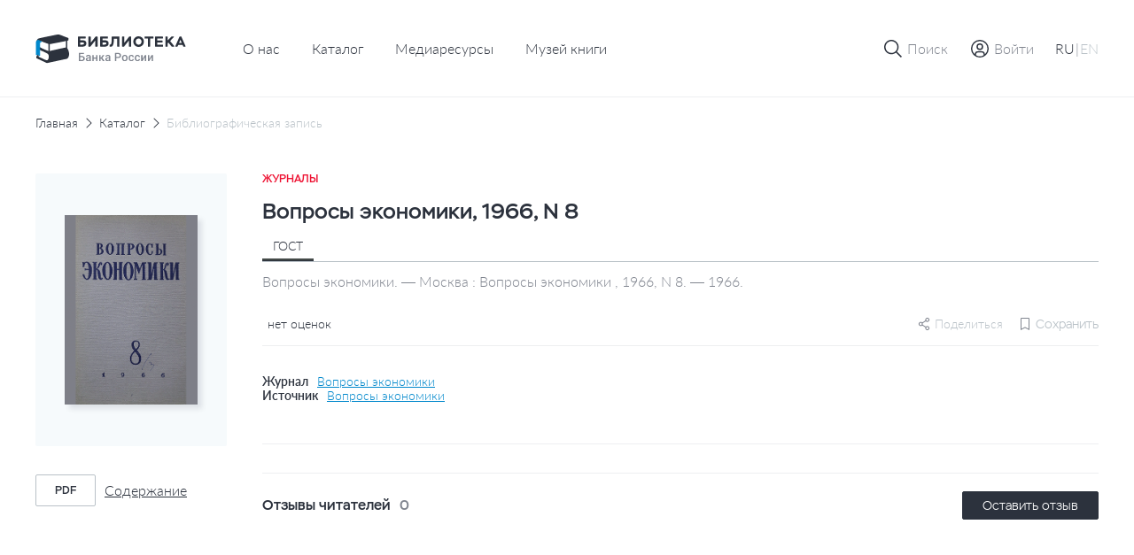

--- FILE ---
content_type: text/html; charset=UTF-8
request_url: https://library.cbr.ru/catalog/lib/mag/741243/
body_size: 31518
content:
<!DOCTYPE html>
<html lang="ru">
<head>
    
    <!-- Yandex.Metrika counter -->
        <noscript><div><img src="https://mc.yandex.ru/watch/93482645" style="position:absolute; left:-9999px;" alt=""/></div></noscript>
    <!-- /Yandex.Metrika counter -->
    <title>Вопросы экономики, 1966, N 8</title>
    <meta charset="utf-8">
    <meta name="viewport" content="width=device-width, initial-scale=1 maximum-scale=1 user-scalable=0">
    <meta http-equiv="X-UA-Compatible" content="IE=edge"/>
    <link rel="stylesheet" type="text/css" href="/local/templates/.default/css/style.css"/>
    <link rel="shortcut icon" type="image/x-icon" href="/favicon.ico"/>
        <meta http-equiv="Content-Type" content="text/html; charset=UTF-8" />
<meta name="robots" content="index, follow" />
<meta name="keywords" content="Библиотека Банка России" />
<meta name="description" content="На сайте Библиотеки Банка России представлен сводный электронный каталог изданий центрального аппарата и территориальных учреждений по направлениям деятельности Банка России." />
<script data-skip-moving="true">(function(w, d, n) {var cl = "bx-core";var ht = d.documentElement;var htc = ht ? ht.className : undefined;if (htc === undefined || htc.indexOf(cl) !== -1){return;}var ua = n.userAgent;if (/(iPad;)|(iPhone;)/i.test(ua)){cl += " bx-ios";}else if (/Windows/i.test(ua)){cl += ' bx-win';}else if (/Macintosh/i.test(ua)){cl += " bx-mac";}else if (/Linux/i.test(ua) && !/Android/i.test(ua)){cl += " bx-linux";}else if (/Android/i.test(ua)){cl += " bx-android";}cl += (/(ipad|iphone|android|mobile|touch)/i.test(ua) ? " bx-touch" : " bx-no-touch");cl += w.devicePixelRatio && w.devicePixelRatio >= 2? " bx-retina": " bx-no-retina";if (/AppleWebKit/.test(ua)){cl += " bx-chrome";}else if (/Opera/.test(ua)){cl += " bx-opera";}else if (/Firefox/.test(ua)){cl += " bx-firefox";}ht.className = htc ? htc + " " + cl : cl;})(window, document, navigator);</script>









</head>


<body class="page "   data-body-content
    >

<!--header-->
<header class="page__header header js-nice-scroll" data-header-root
    >
    <div></div>
    <div class="header__row">
        <div class="container">
            <div class="header__wrapper">
                <div class="header__block header__block--logo">
                    <div class="logo logo--small">
                        <a class="logo__link" href="/">
                                                            <img class="logo__pic" src="/local/templates/.default/images/icons/logo-header-ru.svg"
                                    alt="logo">
                                                    </a>
                    </div>
                </div>
                    <div class="header__block header__block--nav header__block--only-desktop">
        <nav class="header___nav nav nav--dark">
            <ul class="header__nav-list nav__list">
                                                        <li class="header__nav-item nav__item">
                        <a href="/about/" class="header__nav-link nav__item-link">О нас</a>
                    </li>
                                                                            <li class="header__nav-item nav__item">
                        <a href="/catalog/" class="header__nav-link nav__item-link">Каталог</a>
                    </li>
                                                                            <li class="header__nav-item nav__item">
                        <a href="/media/" class="header__nav-link nav__item-link">Медиаресурсы</a>
                    </li>
                                                                            <li class="header__nav-item nav__item">
                        <a href="/media/virtual_exhibitions/vmk/" class="header__nav-link nav__item-link">Музей книги</a>
                    </li>
                                                </ul>
        </nav>
    </div>
                <div class="header__block header__block--actions" data-header-actions>
                    <ul class="header__actions">
                        <li class="header__action header__action--search">
                            <button type="button" class="header-button" data-action="search">

                                <span class="header-button__icon header-button__icon--small">
                                    <svg class="icon icon--search">
                                        <use xlink:href="/local/templates/.default/images/icons/sprite.svg#icon-search"></use>
                                    </svg>
                                </span>

                                <span class="header-button__icon header-button__icon--cross header-button__icon--small">
                                    <svg class="icon icon--cross">
                                        <use xlink:href="/local/templates/.default/images/icons/sprite.svg#icon-cross"></use>
                                    </svg>
                                </span>

                                <span class="header-button__text">Поиск</span>
                            </button>
                        </li>

                                                    <li class="header__action header__action&#45;&#45;enter">
                                <a href="" class="header-button"
                                   data-fancybox
                                   data-modal-type="modal"
                                   data-src="#auth-modal"
                                >
                                     <span class="header-button__icon header-button__icon&#45;&#45;small">
                                        <svg class="icon icon&#45;&#45;user-profile">
                                            <use xlink:href="/local/templates/.default/images/icons/sprite.svg#icon-user-profile"></use>
                                        </svg>
                                    </span>
                                    <span class="header-button__text">Войти</span>
                                </a>
                            </li>
                        
                        <article id="auth-modal" class="modal modal--short modal--wide modal--footer box " style="display: none;">
    <form class="modal__form form" id="auth-form" data-validation="authForm" method="post" action="">
        <div class="modal__content">
            <header class="modal__section modal__section--header">
                <h4 class="modal__title heading heading--average">Авторизация</h4>
            </header>

            <section class="modal__section modal__section--content">
                <div class="form__row">
                    <div class="form__col">
                        <div class="form__field">
                            <div class="form__field-block form__field-block--label">
                                <label for="text16" class="form__label">
                                    <span class="form__label-text">E-mail</span>
                                </label>
                            </div>

                            <div class="form__field-block form__field-block--input">
                                <div class="input">
                                    <input type="text" class="input__control"
                                           name="USER_LOGIN" id="auth_email"
                                           placeholder="Введите e-mail" required>
                                </div>
                            </div>
                        </div>
                    </div>
                </div>
                <div class="form__row">
                    <div class="form__col">
                        <div class="form__field">
                            <div class="form__field-block form__field-block--label">
                                <label for="text16" class="form__label">
                                    <span class="form__label-text">Пароль</span>
                                </label>
                            </div>

                            <div class="form__field-block form__field-block--input">
                                <div class="input input--buttoned" data-eye-password>
                                    <input type="password" class="input__control" data-eye-password-input
                                           name="USER_PASSWORD" id="auth_password"
                                           placeholder="Введите пароль"
                                           value="" required>
                                    <div class="input__actions">
                                        <button type="button" data-eye-password-hide
                                                class="input__actions-hide input__button input__button--eye"
                                        >
                                            <svg class="icon icon--eye-password-hide">
                                                <use xlink:href="/local/templates/.default/images/icons/sprite.svg#icon-eye-password-hide"></use>
                                            </svg>
                                        </button>
                                        <button type="button"
                                                class="input__actions-show input__button input__button--eye"
                                                data-eye-password-show
                                        >
                                            <svg class="icon icon--eye-password">
                                                <use xlink:href="/local/templates/.default/images/icons/sprite.svg#icon-eye-password"></use>
                                            </svg>
                                        </button>
                                    </div>
                                </div>
                            </div>
                        </div>
                        <div class="form__field-notice">
                            <a href="javascript:" type="button"
                               class="link link--small link--iconed password__recovery"
                               data-fancybox data-modal-type="modal"
                               data-src="#password-recovery"
                            >
                                <svg class="link__icon icon icon--padlock">
                                    <use xlink:href="/local/templates/.default/images/icons/sprite.svg#icon-padlock"></use>
                                </svg>
                                <span class="link__text">
                                    Забыли пароль?                                </span>
                            </a>
                        </div>
                        <!-- captcha -->

                        <div class="add-review-form__captcha captcha auth_captcha" style="display: none">
                                <input type="hidden" id="auth_captcha_sid" value=""/>

                                <div class="captcha__content">
                                    <div class="captcha__label">
                                        Введите слово на картинке
                                    </div>

                                    <div class="captcha__img">
                                        <img id="auth_captcha_img" width="180" height="40" alt="CAPTCHA" src="/bitrix/tools/captcha.php?captcha_sid="/>
                                    </div>

                                    <div class="captcha__input input">
                                        <input type="text" class="input__control" id="auth_captcha_word" maxlength="50" value="" autocomplete="off" required>
                                    </div>
                                </div>
                        </div>

                        <!-- captcha -->
                    </div>
                </div>
            </section>
            <section class="modal__section modal__section--actions">

                <div class="auth_form__errors"></div>

                <div class="form__footer">
                    <button type="submit"
                            class="form__footer-button button button--filled button--medium"
                            data-submit-button="auth-form"
                    >
                        ВОЙТИ                    </button>
                </div>
            </section>
            <section class="modal__section modal__section--footer">
                <div class="modal__footer-row">
                    <a class="modal__footer-link link link--gray">
                        У вас еще нет аккаунта?                    </a>
                    <a class="modal__footer-link link link--gray modal__footer-link--tablet">
                        У вас еще нет аккаунта?                    </a>
                    <a class="modal__footer-link link link--gray modal__footer-link--mobile">
                        У вас еще нет аккаунта?                    </a>
                    <button type="button"
                            class="modal__footer-button button button--extra-small button--outlined button--outlined-extra-light"
                            data-fancybox data-modal-type="modal"
                            data-src="#registration-modal"
                    >
                        Зарегистрироваться                    </button>
                </div>
            </section>
        </div>
    </form>
</article>                        
<article id="registration-modal" class="modal modal--short modal--wide modal--footer box" style="display: none;">
    <form class="modal__form form" id="register-form" data-validation="registerForm"
          method="post"
          action="">
        <div class="modal__content">
            <header class="modal__section modal__section--header">
                <h4 class="modal__title heading heading--average">Регистрация</h4>
            </header>

            <section class="modal__section modal__section--content">
                <div class="form__row">
                    <div class="form__col">
                        <div class="form__field">
                            <div class="form__field-block form__field-block--label">
                                <label for="text16" class="form__label">
                                    <span class="form__label-text">E-mail</span>
                                </label>
                            </div>

                            <div class="form__field-block form__field-block--input">
                                <div class="input">
                                    <input type="text"
                                           class="input__control"
                                           name="EMAIL"
                                           id="reg_email"
                                           placeholder="Введите адрес личной почты"
                                           required
                                    >
                                </div>
                            </div>
                        </div>
                    </div>
                </div>
                <div class="form__row">
                    <div class="form__col">
                        <div class="form__field">
                            <div class="form__field-block form__field-block--label">
                                <label for="text16" class="form__label">
                                    <span class="form__label-text">Имя пользователя</span>
                                </label>
                            </div>

                            <div class="form__field-block form__field-block--input">
                                <div class="input">
                                    <input type="text" class="input__control" name="NAME"
                                           id="reg_user_name"
                                           placeholder="Введите имя пользователя"
                                           data-password-validate-name
                                           required
                                    >
                                </div>
                            </div>
                        </div>
                    </div>
                </div>
                <div class="form__row">
                    <div class="form__col">
                        <div class="form__field">
                            <div class="form__field-block form__field-block--label">
                                <label for="text16" class="form__label">
                                    <span class="form__label-text">Пароль</span>
                                </label>
                            </div>

                            <div class="form__field-block form__field-block--input">
                                <div class="input input--buttoned" data-eye-password>
                                    <input type="password" class="input__control" data-eye-password-input
                                           name="PASSWORD" id="password_reg"
                                           placeholder="Введите пароль"
                                           value=""
                                           required
                                           data-password-validate-hints
                                           data-validate-check-on-key-up
                                    >
                                    <div class="input__actions">
                                        <button type="button" data-eye-password-hide
                                                class="input__actions-hide input__button input__button--eye"
                                        >
                                            <svg class="icon icon--eye-password-hide">
                                                <use xlink:href="/local/templates/.default/images/icons/sprite.svg#icon-eye-password-hide"></use>
                                            </svg>
                                        </button>
                                        <button type="button"
                                                class="input__actions-show input__button input__button--eye"
                                                data-eye-password-show
                                        >
                                            <svg class="icon icon--eye-password">
                                                <use xlink:href="/local/templates/.default/images/icons/sprite.svg#icon-eye-password"></use>
                                            </svg>
                                        </button>
                                    </div>
                                </div>
                            </div>
                            <ul class="form__field-hints" data-password-hints>
                                <li class="form__field-hint" data-password-hint="minlength">
                                    Длина должна быть не менее 10 символов;                                </li>
                                <li class="form__field-hint" data-password-hint="register">
                                    В числе символов пароля должны присутствовать буквы (в верхнем и нижнем регистрах) и цифры;                                </li>
                                <li class="form__field-hint" data-password-hint="dictionary">
                                    Пароль не должен включать в себя легко вычисляемые сочетания символов, в том числе имена, фамилии, наименования ЛВС, а также общепринятые сокращения (СВТ, ЛВС, USER, SYSOP).                                </li>
                                <li class="form__field-hint" data-password-hint="symbols">
                                    В числе символов пароля должны присутствовать специальные символы, как  ,, ., <, >, /, ?, ;, :, ', ", [, ], {, }, |, `, ~, !, @, #, $, %, ^, &, *, (, ), _, +, =, -                                </li>
                            </ul>
                        </div>
                    </div>
                </div>
                <div class="form__row">
                    <div class="form__col">
                        <div class="form__field">
                            <div class="form__field-block form__field-block--label">
                                <label for="text16" class="form__label">
                                    <span class="form__label-text">
                                        Подтверждение пароля                                    </span>
                                </label>
                            </div>

                            <div class="form__field-block form__field-block--input">
                                <div class="input">
                                    <input type="password" class="input__control"
                                           name="CONFIRM_PASSWORD" id="re_password_reg"
                                           placeholder="Повторите пароль"
                                           value="" required>
                                </div>
                            </div>
                        </div>
                    </div>
                </div>
                                <div class="form__row">
                    <div class="form__col">
                        <div class="form__field">
                            <div class="form__field-block form__field-block--input">
                                <div class="input">
                                    <input type="hidden" id="captcha_sid" value="0690ed51a78a4046f77aa5f026a8151a"/>
                                    <div class="captcha__content">
                                        <div class="captcha__label">
                                            Введите слово на картинке
                                        </div>

                                        <div class="captcha__img">
                                            <img id="captcha_img" width="180" height="40" alt="CAPTCHA" src="/bitrix/tools/captcha.php?captcha_sid=0690ed51a78a4046f77aa5f026a8151a"/>
                                        </div>

                                        <div class="captcha__input input">
                                            <input type="text" class="input__control" id="captcha_word" maxlength="50" value="" autocomplete="off" required>
                                        </div>
                                    </div>
                                </div>
                            </div>
                        </div>
                    </div>
                </div>
                            </section>
            <section class="modal__section modal__section--actions">

                <div class="form__errors"></div>

                <div class="form__footer">
                    <button type="submit"
                            class="form__footer-button button button--filled button--medium"
                            data-submit-button="register-form"
                    >
                        ЗАРЕГИСТРИРОВАТЬСЯ                    </button>
                </div>
            </section>
            <section class="modal__section modal__section--footer">
                <div class="modal__footer-row">
                    <a class="modal__footer-link link link--gray">У вас уже есть аккаунт?</a>
                    <a class="modal__footer-link link link--gray modal__footer-link--tablet">
                        У вас уже есть аккаунт?                    </a>
                    <a class="modal__footer-link link link--gray modal__footer-link--mobile">
                        У вас уже есть аккаунт?                    </a>
                    <button type="button"
                            class="modal__footer-button button button--extra-small button--outlined button--outlined-extra-light"
                            data-fancybox data-modal-type="modal"
                            data-src="#auth-modal"
                    >
                        Авторизоваться                    </button>
                </div>
            </section>
        </div>
    </form>
</article>

<article id="registration-approve" class="modal modal--short modal--small modal--centered box"
         style="display: none">
    <div class="modal__content">
        <header class="modal__section modal__section--header">
            <h4 class="modal__title heading heading--average">Подтверждение регистрации</h4>
        </header>

        <section class="modal__section modal__section--content">
            <p class="modal__section-text">Для подтверждения регистрации требуется перейти по ссылке, отправленной на указанный email-адрес. После подтверждения вы можете отредактировать введенные данные в личном кабинете в разделе "Профиль".</p>
        </section>
        <section class="modal__section modal__section--actions">
            <div class="form__footer">
                <button type="button"
                        class="form__footer-button button button--filled button--medium"
                        data-fancybox-close
                >
                    OK                </button>
            </div>
        </section>
    </div>
</article>                                                
<article id="password-recovery" class="modal modal--short modal--wide box" style="display: none;">
    <form class="modal__form form" id="password-recovery-form"
          data-validation="recoveryPasswordForm" method="post" action="">
        <div class="modal__content">
            <header class="modal__section modal__section--header">
                <h4 class="modal__title heading heading--average">
                    Восстановление пароля                </h4>
            </header>

            <section class="modal__section modal__section--content">
                <div class="form__row">
                    <div class="form__col">
                        <div class="form__field">
                            <div class="form__field-block form__field-block--label">
                                <label for="text16" class="form__label">
                                    <span class="form__label-text">
                                        E-mail                                    </span>
                                </label>
                            </div>

                            <div class="form__field-block form__field-block--input">
                                <div class="input">
                                    <input type="text" class="input__control"
                                           name="USER_EMAIL"
                                           id="recovery_email"
                                           placeholder="Введите e-mail" required
                                    >
                                </div>
                            </div>
                        </div>
                    </div>
                </div>
                                    <div class="form__row">
                        <div class="form__col">
                            <div class="form__field">
                                <div class="form__field-block form__field-block--input">
                                    <div class="input">
                                        <input type="hidden" id="captcha_sid" value="0c4dc41d5cbaf7f6fca04bbf62b2546f"/>
                                        <div class="captcha__content">
                                            <div class="captcha__label">
                                                Введите слово на картинке
                                            </div>

                                            <div class="captcha__img">
                                                <img id="captcha_img" width="180" height="40" alt="CAPTCHA" src="/bitrix/tools/captcha.php?captcha_sid=0c4dc41d5cbaf7f6fca04bbf62b2546f"/>
                                            </div>

                                            <div class="captcha__input input">
                                                <input type="text" class="input__control" id="captcha_word" maxlength="50" value="" autocomplete="off" required>
                                            </div>
                                        </div>
                                    </div>
                                </div>
                            </div>
                        </div>
                    </div>
                            </section>

            <section class="modal__section modal__section--actions">

                <div class="form__errors"></div>

                <div class="form__footer">
                    <button type="submit"
                            class="form__footer-button button button--filled button--medium"
                            data-submit-button="password-recovery-form">
                        ОТПРАВИТЬ                    </button>
                </div>
            </section>
        </div>
    </form>
</article>

<article id="application-sent" class="modal modal--short modal--small modal--centered box" style="display: none;">
    <div class="modal__content">
        <header class="modal__section modal__section--header">
            <h4 class="modal__title heading heading--average modal__title--from-mobile">
                Ваша заявка отправлена!            </h4>
            <h4 class="modal__title heading heading--average modal__title--mobile">
                Ваша заявка успешно отправлена!            </h4>
        </header>

        <section class="modal__section modal__section--content">
            <p class="modal__section-text">Письмо с ссылкой на восстановление пароля отправлено на указанную почту.</p>
        </section>
        <section class="modal__section modal__section--actions">
            <div class="form__footer">
                <button type="button"
                        class="form__footer-button button button--filled button--medium"
                        data-fancybox-close
                >
                    OK                </button>
            </div>
        </section>
    </div>
</article>                        
                        <li class="header__action header__action--lang header__action--only-mobile">
                            <button type="button" class="header-button" data-action="menu">
                                 <span class="header-button__icon">
                                    <svg class="icon icon--burger">
                                        <use xlink:href="/local/templates/.default/images/icons/sprite.svg#icon-burger"></use>
                                    </svg>
                                </span>
                                <span class="header-button__icon header-button__icon--cross header-button__icon--small">
                                    <svg class="icon icon--cross">
                                        <use xlink:href="/local/templates/.default/images/icons/sprite.svg#icon-cross"></use>
                                    </svg>
                                </span>
                            </button>
                        </li>
                        <li class="header__action header__action--burger header__action--only-desktop">
                            <div class="header-button header-button--borderless">
                                <span class="header-button__text">
                                    <span data-lang-switcher="ru"
                                          class="header-button__text-lang
                                              is-active                                              "
                                    >RU</span>
                                    <span>|</span>
                                    <span data-lang-switcher="en"
                                          class="header-button__text-lang
                                                                                            "
                                    >EN</span>
                                </span>
                            </div>
                        </li>
                                            </ul>
                </div>
            </div>
        </div>
    </div>
    <div class="header__window">
        <div class="header__wrapper-window" data-header-window>
            
<div class="header__window-search window-search" data-window-id="search">
    <div class="window-search__container container">
        <form action="/search/index.php" class="window-search__form" method="GET">
            <div class="window-search__body">
                <div class="form__field">
                    <div class="input input--search input--buttoned">
                        <input type="text" class="input__control" name="q"
                                id="search-block" placeholder="Поиск по страницам сайта">
                        <button type="submit"
                                class="input__button">
                            <span class="button__icon button__icon--awesome">
                                <svg class="icon icon--carbon-search">
                                    <use xlink:href="/local/templates/.default/images/icons/sprite.svg#icon-carbon-search"></use>
                                </svg>
                            </span>
                        </button>
                    </div>
                </div>
            </div>
            <div class="window-search__buttons">

                <button type="submit"
                        class="window-search__button button button--medium button--filled">Найти                </button>
                <button type="button"
                        class="window-search__button button button--medium button--outlined"
                        data-close-window>Отменить                </button>
            </div>
        </form>
    </div>
</div>
                        <!-- Мобильное меню -->
            <div class="header__window-menu window-menu" data-window-id="menu">
                <div class="window-menu__container container">
                    <div class="window-menu__body">
                        
     <ul class="window-menu__list">
                                    <li class="window-menu__item" " data-accordion-section>
                <div class="window-menu__control" data-accordion-toggle>
                    <span class="window-menu__item-link">О нас</span>
                    <img class="window-menu__icon" src="/local/templates/.default/images/icons/chevron-down.svg" alt="Стрелка вниз">
                </div>
                <ul class="window-menu__list window-menu__list--submenu" data-accordion-content>
    <li class="window-menu__item ">
        <a href="/about/" class="window-menu__item-link">
            Библиотека сегодня        </a>
    </li>
    <li class="window-menu__item ">
        <a href="/about/history/" class="window-menu__item-link">
            История        </a>
    </li>
    <li class="window-menu__item ">
        <a href="/about/contacts/" class="window-menu__item-link">
            Контакты        </a>
    </li>
</ul>                </li>
                                            <li class="window-menu__item is-active">
                <a href="/catalog/" class="window-menu__item-link">
                    Каталог                </a>
            </li>
                                            <li class="window-menu__item ">
                <a href="/media/" class="window-menu__item-link">
                    Медиаресурсы                </a>
            </li>
                                            <li class="window-menu__item ">
                <a href="/media/virtual_exhibitions/vmk/" class="window-menu__item-link">
                    Музей книги                </a>
            </li>
                        </ul>
                        <div class="window-menu__switcher">
                            <button type="button" data-lang-switcher="ru" class="window-menu__switcher-item is-active">RU</button>
                            <button type="button" data-lang-switcher="en" class="window-menu__switcher-item ">EN</button>
                        </div>
                    </div>
                    <div class="window-menu__bottom">
                        <ul class="window-menu__list">
                                                    </ul>
                    </div>
                </div>
            </div>
            <!-- Мобильное меню -->

        </div>
    </div>

        <div class="browser-update-message" style="display: none;">
    <div class="container">
        <div class="browser-update-message__wrapper">
            <div class="browser-update-message__text-wrapper">
                <div class="browser-update-message__text">
                    Ваш браузер устарел. Обновите, пожалуйста, браузер для повышения уровня безопасности, скорости и комфорта использования сайта.                </div>
            </div>

            <button type="button"
                    class="browser-update-message__button button button--large button--filled-white"
            >
                Закрыть            </button>
        </div>
    </div>
</div>

</header>
<!--/header-->
<!--content-->
<div class="page__content content ">
    <main class="page__main main "><div class="container">
<div class="content__breadcrumbs breadcrumbs" aria-label="breadcrumb">
<ul class="breadcrumbs__list">
			<li class="breadcrumbs__item">
				<a href="/" title="Главная" class="breadcrumbs__link">Главная</a>
				<meta itemprop="position" content="1" />
			</li>
			<li class="breadcrumbs__item">
				<a href="/catalog/" title="Каталог" class="breadcrumbs__link">Каталог</a>
				<meta itemprop="position" content="2" />
			</li>
			<li class="breadcrumbs__item breadcrumbs__item--active">
			    <a href="" class="breadcrumbs__link">Библиографическая запись</a>
			</li></ul>
</div>
</div><div class='row'>
    <div class='col-xs-12'>

		<section class="page__section page__section--inner section">
    <div class="container">
        <div class="section__body">
            <div class="edition-detail">
                <div class="edition-detail__body">
                    <div class="edition-detail__left-block">
                        <div class="book-card-2">

                            <div class="book-card-2__header book-card-2__header--mobile-only">
                                <div class="book-card-2__label">
                                    Журналы                                </div>

                                <h1 class="book-card-2__title">
                                    Вопросы экономики, 1966, N 8                                </h1>
                            </div>

                            <div class="book-card-2__preview">
                                <div class="catalog-card__toggle-favourite toggle-favourite"
                                                                    >
                                    
<div class="toggle-favourite__inner">
                        <button type="button"
                    class="toggle-favourite__button toggle-button"
                                    data-fancybox
                    data-modal-type="modal"
                    data-src="#auth-modal"
                            >
                <svg class="toggle-button__icon icon icon--bookmark">
                    <use xlink:href="/local/templates/.default/images/icons/sprite.svg#icon-bookmark"></use>
                </svg>
            </button>
            </div>

                                </div>
                                <a href="/upload/covers/984/te39o1m1rmnci97ijzynfecqr8bin7a1.gif"
                                   class="book-card-2__preview-link"
                                   data-fancybox="images"
                                >
                                    <img class="book-card-2__preview-pic"
                                         src="/upload/covers/984/te39o1m1rmnci97ijzynfecqr8bin7a1.gif"
                                         alt="Вопросы экономики, 1966, N 8"
                                    >
                                </a>

                                <!-- Заглушка -->
                                <!-- <a href="#"
                                    class="book-card-2__preview-link"
                                >
                                    <img class="book-card-2__preview-pic"
                                        src="/local/templates/.default/images/plugs/plug-book.png"
                                        alt="Book card"
                                    >
                                </a> -->
                                <!-- // Заглушка -->
                            </div>

                            <div class="book-card-2__controls">
                                <div class="book-card-2__buttons">
                                                                                                                                                                                </div>
                                                                <div class="book-card-2__files">
                                    <ul class="book-card-2__files-list">
                                                                                <li class="book-card-2__files-item">
                                            <a href="/pdf-viewer/?id=363961"
                                               class="book-card-2__file-link file-link"
                                               target="_blank"
                                               data-statistics-file='{
                                                    "Просмотр текста": "Вопросы экономики, 1966, N 8",
                                                }'
                                            >
                                                <span class="file-link__type">
                                                    pdf                                                </span>

                                                <span class="file-link__name">
                                                    Содержание                                                </span>
                                            </a>
                                        </li>
                                                                            </ul>
                                </div>
                                
                                                            </div>
                            <!-- Другие издания-->
                                                        <!-- Другие издания-->
                        </div>
                    </div>


                    <div class="edition-detail__inner">
                        <div class="edition-detail__book-card-2 edition-detail__section book-card-2">
                            <div class="book-card-2__inner">
                                <div class="tabs" data-tabs>
                                <div class="book-card-2__header">
                                    <div class="book-card-2__label">
                                        Журналы                                    </div>

                                    <h1 class="book-card-2__title">
                                        Вопросы экономики, 1966, N 8                                    </h1>


                                </div>

                                <div class="book-card-2__body">
                                    <div class="book-card-2__tabs">
                                        <nav class="book__header-tabs tabs__items">
                                            <ul class="tabs__list">
                                                <li class="tabs__item book-card-2__tabs-item tabs__item--active"  data-tab="gost"
                                                    data-tab-disable-hash>ГОСТ</li>
                                                                                                                                            </ul>
                                        </nav>
                                    </div>

                                                                            <div class="tabs__body">
                                            <div class="book-card-2__description tabs__block tabs__block--active"
                                                 data-tab-section="gost">
                                                Вопросы экономики. — Москва : Вопросы экономики , 1966, N 8. — 1966.                                            </div>
                                                                                                                                </div>
                                                                        <div class="book-card-2__social-content">
                                        <div class="book-card-2__rating rating">
                                            <div class="rating__body">
                                                <ul class="rating__list"
                                                    data-tooltip-container='{
                                                                "placement": "bottom",
                                                                "offset": [40, 12],
                                                                "event": "hover"
                                                            }'
                                                >
                                                                                                                                                            <div class="rating__tooltip tooltip tooltip--arrow" data-tooltip>
                                                        0                                                    </div>
                                                </ul>

                                                <div class="rating__text">
                                                    нет оценок                                                </div>
                                            </div>
                                        </div>
                                        <div class="book-card-2__small-controls">
                                                                                        
    <div class="share book-card-2__share"
                  data-tooltip-container='{ "placement": "bottom-end", "offset": [0, 8] }'
    >
        <svg class="share__icon icon ">
            <use xlink:href="/local/templates/.default/images/icons/sprite.svg#icon-setting"></use>
        </svg>
        <span>Поделиться</span>

        <div class="share__tooltip-content tooltip" data-tooltip>
            <ul class="share__social-list socials">
                <li class="social-list__item">
                    <a href=""
                       class="socials__link"
                       target="_blank"
                       data-share-link="vk"
                       data-share-link-description="Вопросы экономики, 1966, N 8"
                    >
                        <img class="socials__link-icon"
                             src="/local/templates/.default/images/socials/vk-icon.png"
                             alt="Вконтакте"
                        >
                        Вконтакте                    </a>
                </li>
                <li class="social-list__item">
                    <a href=""
                       class="socials__link"
                       target="_blank"
                       data-share-link="ok"
                       data-share-link-description="Вопросы экономики, 1966, N 8"
                    >
                        <img class="socials__link-icon"
                             src="/local/templates/.default/images/socials/ok-icon.png"
                             alt="Одноклассники"
                        >
                        Одноклассники                    </a>
                </li>
                <li class="social-list__item">
                    <a href=""
                       class="socials__link"
                       target="_blank"
                       data-share-link="tg"
                       data-share-link-description="Вопросы экономики, 1966, N 8"
                    >
                        <img class="socials__link-icon"
                             src="/local/templates/.default/images/socials/tg-icon.png"
                             alt="Telegram"
                        >
                        Telegram                    </a>
                </li>
            </ul>
        </div>
    </div>
                                            <div class="toggle-favourite"
                                                                                            >
                                                
<div class="toggle-favourite__inner">
                        <button type="button"
                    class="toggle-favourite__button toggle-button toggle-button--small toggle-button--with-text"
                    data-toggle-item-vertical="741243"
                                            data-fancybox
                        data-modal-type="modal"
                        data-src="#auth-modal"
                                >
                <svg class="toggle-button__icon icon icon--bookmark">
                    <use xlink:href="/local/templates/.default/images/icons/sprite.svg#icon-bookmark"></use>
                </svg>
                <span class="toggle-button__text">Сохранить</span>
            </button>
            </div>

                                            </div>
                                            <!-- Подписка-->

                                                                                        <!-- Подписка-->
                                        </div>
                                    </div>
                                </div>
                                                                <div class="book-card-2__source">
                                                                                                                <div class="book-card-2__source-inner">
                                            <div class="book-card-2__source-text">Журнал</div>
                                            <a href="/catalog/lib/mag/354595/" class="book-card-2__source-button">
                                                Вопросы экономики                                            </a>
                                        </div>
                                                                                                                                                                                                                        <div class="book-card-2__source-inner">
                                        <div class="book-card-2__source-text">Источник</div>
                                        <button type="button"
                                                class="book-card-2__source-button"
                                                data-fancybox
                                                data-modal-type="modal"
                                                data-src="#select-edition"
                                        >
                                            Вопросы экономики                                        </button>
                                    </div>
                                                                                                                                            </div>
                                                                <div class="book-card-2__controls">
                                    <div class="book-card-2__buttons">
                                                                                                                                                                                                    </div>
                                                                        <div class="book-card-2__files">
                                        <ul class="book-card-2__files-list">
                                                                                          <li class="book-card-2__files-item">
                                                <a href="/pdf-viewer/?id=363961"
                                                   class="book-card-2__file-link file-link"
                                                   target="_blank"
                                                >
                                                    <span class="file-link__type">
                                                       pdf                                                    </span>

                                                    <span class="file-link__name">
                                                        Содержание                                                    </span>
                                                </a>
                                            </li>
                                                                                      </ul>
                                    </div>
                                                                    </div>
                                
                                <!-- ПОхожие издания -->
                                                                <!-- ПОхожие издания -->
                            </div>
                        </div>
                                                                        
                        <!-- Рекомендации-->
                                                <!-- Рекомендации-->

                        <!-- Отзывы-->
                        
<div class="edition-detail__section edition-detail__reviews reviews">
    <div class="reviews__inner">
        <div class="reviews__top">
            <div class="reviews__reader-reviews">
                <h2 class="reviews__reader-reviews-title edition-detail__section-title">
                    Отзывы читателей                </h2>

                <div class="reviews__reader-reviews-count">
                    0                </div>
            </div>

            <button class="button button--extra-small button--filled"
                    type="button"
                    data-fancybox
                    data-modal-type="modal"
                    data-src="#auth-modal"
            >
                Оставить отзыв            </button>
        </div>

        <ul class="reviews__list">
                    </ul>

            </div>
</div>

<article id="add-review"
         class="modal modal--wide box"
         style="display: none"
         data-reviews='{
             "params": {
                 "ELEMENT_ID": "741243",
                 "RECORD_ID": "606e1a419d8a416352770fcd131e0859/1966/8",
                 "BOOK_NAME": "Вопросы экономики, 1966, N 8"
             },
             "action": "addBookComment"
         }'
>
    <form id="add-review-form"
          method="post"
          action=""
          class="modal__form add-review-form form"
          data-validation="addFeedbackForm"
    >
        <div class="modal__content">
            <header class="modal__section modal__section--header">
                <h4 class="modal__title heading heading--average">Оставить отзыв</h4>
            </header>

            <section class="modal__section modal__section--content">
                <div class="form__row">
                    <div class="form__col">
                        <div class="form__field">
                            <div class="form__field-block form__field-block--label">
                                <label for="text1" class="form__label">
                                    <span class="form__label-text">Текст отзыва</span>
                                </label>
                            </div>

                            <div class="form__field-block form__field-block--input">
                                <div id="myviewport" class="input input--textarea">
                                    <textarea id="feedback-text"
                                              class="add-review-form__textarea input__control"
                                              name="feedback_text"
                                              placeholder="Введите текст"
                                              data-custom-scroll
                                    ></textarea>
                                </div>
                            </div>
                        </div>

                        <div class="add-review-form__field-description">
                            Максимальное количество символов — 1000
                        </div>
                    </div>
                </div>

                <div class="form__row">
                    <div class="form__col">
                        <div class="form__field">
                            <div class="form__field-block form__field-block--label">
                                <label for="text1" class="form__label">
                                    <span class="form__label-text">Оцените издание</span>
                                </label>
                            </div>

                            <div class="add-review-form__grade grade" data-rating-container>
                                <input class="grade__input"
                                       type="hidden"
                                       name="rating"
                                       data-filled="grade__icon grade__icon--filled"
                                       data-empty="grade__icon grade__icon--empty"
                                       data-empty="grade__icon grade__icon--empty"
                                       data-fractions="2"
                                       data-rating-input
                                       required
                                >

                                <span class="grade__value" data-rating-value></span>
                            </div>
                        </div>
                    </div>
                </div>
                <!-- captcha -->
                                <div class="add-review-form__captcha captcha">
                        <input type="hidden" id="feedback_captcha_sid" value="0e87cb956a060a656428be61264da9e7"/>

                        <div class="captcha__content">
                            <div class="captcha__label">
                                Введите слово на картинке
                            </div>

                            <div class="captcha__img">
                                <img id="feedback_captcha_img" width="180" height="40" alt="CAPTCHA" src="/bitrix/tools/captcha.php?captcha_sid=0e87cb956a060a656428be61264da9e7"/>
                            </div>

                            <div class="captcha__input input">
                                <input type="text" class="input__control" id="feedback_captcha_word" maxlength="50" value="" autocomplete="off" />
                            </div>
                        </div>

                </div>
                <div class="feedback_form__errors"></div>
                                <!-- captcha -->
            </section>
            <section class="modal__section modal__section--actions">
                <div class="form__footer form__footer--double-button">
                    <button type="submit"
                            class="form__footer-button button button--filled button--medium"
                            id="add-review-subm-btn"
                    >
                        отправить
                    </button>
                    <button type="button"
                            class="form__footer-button button button--outlined button--medium"
                            data-fancybox-close
                            data-clear-feedback-form
                    >
                        Отменить
                    </button>
                </div>
            </section>
        </div>
    </form>
</article>

<article id="review-sent" class="modal modal--short modal--small modal--centered box"
         style="display: none">
    <div class="modal__content">
        <header class="modal__section modal__section--header">
            <h4 class="modal__title heading heading--average modal__title--from-mobile">
                Ваш отзыв отправлен
            </h4>

            <h4 class="modal__title heading heading--average modal__title--mobile">
                Ваш отзыв отправлен
            </h4>
        </header>

        <section class="modal__section modal__section--content">
            <p class="modal__section-text">
                Ваш отзыв появится на сайте после модерации
            </p>
        </section>

        <section class="modal__section modal__section--actions">
            <div class="form__footer">
                <button type="button"
                        class="form__footer-button button button--filled button--medium"
                        data-fancybox-close
                >
                    Ок
                </button>
            </div>
        </section>
    </div>
</article>
                        <!-- Отзывы-->
                    </div>
                </div>
            </div>
        </div>
    </div>
</section>

<article id="digitization"
         class="modal modal--wide box"
         style="display: none"
>
    <form id="digitization-form"
          method="post"
          action=""
          class="digitization-form modal__form form"
          data-validation="digitizationForm"
    >
        <input type="hidden" name="bookId" value="741243" />
        <input type="hidden" name="recordId" value="606e1a419d8a416352770fcd131e0859/1966/8" />
        <div class="modal__content">
            <header class="modal__section modal__section--header">
                <h4 class="modal__title heading heading--average">Заявка на оцифровку</h4>
            </header>

            <section class="modal__section modal__section--content">
                <div class="form__row">
                    <div class="form__col">
                        <div class="form__field">
                            <div class="form__field-block form__field-block--label">
                                <label for="text1" class="form__label">
                                    <span class="form__label-text">Диапазон страниц</span>
                                </label>
                            </div>

                            <div class="form__field-block form__field-block--input">
                                <div class="input input--small input--double">
                                    <div class="input__wrapper" data-range-container>
                                        <div class="input__part">
                                            <input id="startPage"
                                                   class="input__control"
                                                   name="startPage"
                                                   placeholder="c"
                                                   data-range-start-input
                                                   data-inputmask="'placeholder': ''"
                                                   data-inputmask-regex="[0-9]+"
                                            >
                                        </div>
                                        <div class="input__part">
                                            <input id="endPage"
                                                   class="input__control"
                                                   name="endPage"
                                                   placeholder="по"
                                                   data-range-end-input
                                                   data-inputmask="'placeholder': ''"
                                                   data-inputmask-regex="[0-9]+"
                                            >
                                        </div>
                                    </div>
                                </div>
                            </div>
                        </div>

                        <div class="add-review-form__field-description">
                            Максимальное количество страниц — 50
                        </div>
                    </div>
                </div>

                <div class="form__row">
                    <div class="form__col">
                        <div class="form__field">
                            <div class="form__field-block form__field-block--input">
                                <div class="checkbox">
                                    <input id="confirm"
                                           class="checkbox__input"
                                           type="checkbox"
                                           name="confirm"
                                           value="s"
                                           required
                                           data-confirm-checkbox
                                    >

                                    <label for="confirm" class="checkbox__label">
                                    <span class="checkbox__icon">
                                        <svg class="checkbox__icon-pic icon icon--check">
                                            <use xlink:href="/local/templates/.default/images/icons/sprite.svg#icon-checkbox-checked"></use>
                                        </svg>
                                    </span>

                                        <span class="checkbox__text">Согласен с условиями</span>
                                    </label>
                                </div>
                            </div>
                        </div>

                        <div class="add-review-form__field-description">
                            Обращаем Ваше внимание на то, что в соответствии со ст.1275, ч.4 Гражданского кодекса РФ оцифровка издания в полном объеме не Допускается! П. 5 ст.1275, ч.4, ГК предоставляет библиотекам право копировать по запросам граждан в научных и образовательных целях отдельные статьи и малообъемные произведения, опубликованные в сборниках и других периодических печатных изданиях, а также короткие отрывки из иных письменных произведений.
                        </div>

                        <div class="form__row">
                            <div class="form__col">
                                <div class="form__dedicated-block dedicated-block">
                                    <div class="dedicated-block__inner">
                                        <div class="dedicated-block__title">
                                            Важно знать!
                                        </div>

                                        <div class="dedicated-block__text">
                                            <ul class="dedicated-block__list">
                                                <li class="dedicated-block__list-item">
                                                    1. Оцифровываются только издания, хранящиеся в фонде Библиотеки Банка России.
                                                </li>

                                                <li class="dedicated-block__list-item">
                                                    2. Оцифровывается только статья или глава (параграф) целиком, с указанием конкретного диапазона страниц. Заявки типа "с 1 по 50 страницу" выполнятся не будут.
                                                </li>
                                            </ul>
                                        </div>
                                    </div>
                                </div>
                            </div>
                        </div>
                    </div>
                </div>
            </section>

            <section class="modal__section modal__section--actions">
                <div class="form__errors" data-default-error style="display: none">
                    <span class="form__errors-text">Что-то пошло не так. Попробуйте позже или обратитесь в тех. поддержку</span>
                </div>
                <div class="form__errors" data-custom-error style="display: none">
                    <span class="form__errors-text"></span>
                </div>
                <div class="form__footer form__footer--double-button">
                    <button type="submit"
                            class="form__footer-button button button--filled button--medium submitRequest" disabled
                    >
                        отправить
                    </button>
                    <button type="button"
                            class="form__footer-button button button--outlined button--medium"
                            data-fancybox-close
                    >
                        Отменить
                    </button>
                </div>
            </section>
        </div>
    </form>
</article>

<article id="digitization-success"
         class="modal modal--wide box"
         style="display: none"
>
    <form id="digitization-success-form"
          method="post"
          action=""
          class="modal__form form"
    >
        <div class="modal__content">
            <header class="modal__section modal__section--header">
                <h4 class="modal__title heading heading--average">Ваша заявка отправлена!</h4>
            </header>

            <section class="modal__section modal__section--content">
                <p class="modal__section-text modal__section-text--color-black">
                    Статус вашей заявки вы сможете отследить в личном кабинете. Вы можете отменить заявку в течение часа.
                </p>
            </section>

            <section class="modal__section modal__section--actions">
                <div class="form__footer form__footer--double-button">
                    <button type="submit"
                            class="form__footer-button button button--filled button--medium"
                            data-fancybox-close
                    >
                        ок
                    </button>
                </div>
            </section>
        </div>
    </form>
</article>
<article id="select-edition"
         class="modal modal--wide box"
         style="display: none"
>
    <form id="select-edition-form"
          method="post"
          action=""
          class="modal__form form"
          data-redirect-links-container
    >
        <div class="modal__content">
            <header class="modal__section modal__section--header">
                <h4 class="modal__title heading heading--average">Выберите выпуск</h4>
            </header>
            <section class="modal__section modal__section--content modal__section--no-padding">
                <h5 class="modal__section-subtitle">
                    Вопросы экономики                </h5>

                <ul class="modal__links list-links">
                                        <li class="list-links__item"
                        data-redirect-link="/catalog/lib/mag/1039613/"
                    >
                    <a style="text-decoration:none" href="/catalog/lib/mag/1039613/">
                        Выпуск N 1 (2026)
                    </a>
                    </li>
                                        <li class="list-links__item"
                        data-redirect-link="/catalog/lib/mag/1014141/"
                    >
                    <a style="text-decoration:none" href="/catalog/lib/mag/1014141/">
                        Выпуск N 9 (2025)
                    </a>
                    </li>
                                        <li class="list-links__item"
                        data-redirect-link="/catalog/lib/mag/1011499/"
                    >
                    <a style="text-decoration:none" href="/catalog/lib/mag/1011499/">
                        Выпуск N 8 (2025)
                    </a>
                    </li>
                                        <li class="list-links__item"
                        data-redirect-link="/catalog/lib/mag/1005451/"
                    >
                    <a style="text-decoration:none" href="/catalog/lib/mag/1005451/">
                        Выпуск N 7 (2025)
                    </a>
                    </li>
                                        <li class="list-links__item"
                        data-redirect-link="/catalog/lib/mag/1001489/"
                    >
                    <a style="text-decoration:none" href="/catalog/lib/mag/1001489/">
                        Выпуск N 6 (2025)
                    </a>
                    </li>
                                        <li class="list-links__item"
                        data-redirect-link="/catalog/lib/mag/998473/"
                    >
                    <a style="text-decoration:none" href="/catalog/lib/mag/998473/">
                        Выпуск N 5 (2025)
                    </a>
                    </li>
                                        <li class="list-links__item"
                        data-redirect-link="/catalog/lib/mag/990923/"
                    >
                    <a style="text-decoration:none" href="/catalog/lib/mag/990923/">
                        Выпуск N 4 (2025)
                    </a>
                    </li>
                                        <li class="list-links__item"
                        data-redirect-link="/catalog/lib/mag/987569/"
                    >
                    <a style="text-decoration:none" href="/catalog/lib/mag/987569/">
                        Выпуск N 3 (2025)
                    </a>
                    </li>
                                        <li class="list-links__item"
                        data-redirect-link="/catalog/lib/mag/983757/"
                    >
                    <a style="text-decoration:none" href="/catalog/lib/mag/983757/">
                        Выпуск N 2 (2025)
                    </a>
                    </li>
                                        <li class="list-links__item"
                        data-redirect-link="/catalog/lib/mag/1024777/"
                    >
                    <a style="text-decoration:none" href="/catalog/lib/mag/1024777/">
                        Выпуск N 12 (2025)
                    </a>
                    </li>
                                        <li class="list-links__item"
                        data-redirect-link="/catalog/lib/mag/1022009/"
                    >
                    <a style="text-decoration:none" href="/catalog/lib/mag/1022009/">
                        Выпуск N 11 (2025)
                    </a>
                    </li>
                                        <li class="list-links__item"
                        data-redirect-link="/catalog/lib/mag/1018183/"
                    >
                    <a style="text-decoration:none" href="/catalog/lib/mag/1018183/">
                        Выпуск N 10 (2025)
                    </a>
                    </li>
                                        <li class="list-links__item"
                        data-redirect-link="/catalog/lib/mag/982783/"
                    >
                    <a style="text-decoration:none" href="/catalog/lib/mag/982783/">
                        Выпуск N 1 (2025)
                    </a>
                    </li>
                                        <li class="list-links__item"
                        data-redirect-link="/catalog/lib/mag/961845/"
                    >
                    <a style="text-decoration:none" href="/catalog/lib/mag/961845/">
                        Выпуск N 9 (2024)
                    </a>
                    </li>
                                        <li class="list-links__item"
                        data-redirect-link="/catalog/lib/mag/958129/"
                    >
                    <a style="text-decoration:none" href="/catalog/lib/mag/958129/">
                        Выпуск N 8 (2024)
                    </a>
                    </li>
                                        <li class="list-links__item"
                        data-redirect-link="/catalog/lib/mag/954837/"
                    >
                    <a style="text-decoration:none" href="/catalog/lib/mag/954837/">
                        Выпуск N 7 (2024)
                    </a>
                    </li>
                                        <li class="list-links__item"
                        data-redirect-link="/catalog/lib/mag/951227/"
                    >
                    <a style="text-decoration:none" href="/catalog/lib/mag/951227/">
                        Выпуск N 6 (2024)
                    </a>
                    </li>
                                        <li class="list-links__item"
                        data-redirect-link="/catalog/lib/mag/947057/"
                    >
                    <a style="text-decoration:none" href="/catalog/lib/mag/947057/">
                        Выпуск N 5 (2024)
                    </a>
                    </li>
                                        <li class="list-links__item"
                        data-redirect-link="/catalog/lib/mag/942723/"
                    >
                    <a style="text-decoration:none" href="/catalog/lib/mag/942723/">
                        Выпуск N 4 (2024)
                    </a>
                    </li>
                                        <li class="list-links__item"
                        data-redirect-link="/catalog/lib/mag/925539/"
                    >
                    <a style="text-decoration:none" href="/catalog/lib/mag/925539/">
                        Выпуск N 3 (2024)
                    </a>
                    </li>
                                        <li class="list-links__item"
                        data-redirect-link="/catalog/lib/mag/820937/"
                    >
                    <a style="text-decoration:none" href="/catalog/lib/mag/820937/">
                        Выпуск N 2 (2024)
                    </a>
                    </li>
                                        <li class="list-links__item"
                        data-redirect-link="/catalog/lib/mag/972213/"
                    >
                    <a style="text-decoration:none" href="/catalog/lib/mag/972213/">
                        Выпуск N 12 (2024)
                    </a>
                    </li>
                                        <li class="list-links__item"
                        data-redirect-link="/catalog/lib/mag/968983/"
                    >
                    <a style="text-decoration:none" href="/catalog/lib/mag/968983/">
                        Выпуск N 11 (2024)
                    </a>
                    </li>
                                        <li class="list-links__item"
                        data-redirect-link="/catalog/lib/mag/965151/"
                    >
                    <a style="text-decoration:none" href="/catalog/lib/mag/965151/">
                        Выпуск N 10 (2024)
                    </a>
                    </li>
                                        <li class="list-links__item"
                        data-redirect-link="/catalog/lib/mag/610581/"
                    >
                    <a style="text-decoration:none" href="/catalog/lib/mag/610581/">
                        Выпуск N 1 (2024)
                    </a>
                    </li>
                                        <li class="list-links__item"
                        data-redirect-link="/catalog/lib/mag/420757/"
                    >
                    <a style="text-decoration:none" href="/catalog/lib/mag/420757/">
                        Выпуск N 9 (2023)
                    </a>
                    </li>
                                        <li class="list-links__item"
                        data-redirect-link="/catalog/lib/mag/415265/"
                    >
                    <a style="text-decoration:none" href="/catalog/lib/mag/415265/">
                        Выпуск N 8 (2023)
                    </a>
                    </li>
                                        <li class="list-links__item"
                        data-redirect-link="/catalog/lib/mag/413595/"
                    >
                    <a style="text-decoration:none" href="/catalog/lib/mag/413595/">
                        Выпуск N 7 (2023)
                    </a>
                    </li>
                                        <li class="list-links__item"
                        data-redirect-link="/catalog/lib/mag/411963/"
                    >
                    <a style="text-decoration:none" href="/catalog/lib/mag/411963/">
                        Выпуск N 6 (2023)
                    </a>
                    </li>
                                        <li class="list-links__item"
                        data-redirect-link="/catalog/lib/mag/409493/"
                    >
                    <a style="text-decoration:none" href="/catalog/lib/mag/409493/">
                        Выпуск N 5 (2023)
                    </a>
                    </li>
                                        <li class="list-links__item"
                        data-redirect-link="/catalog/lib/mag/407909/"
                    >
                    <a style="text-decoration:none" href="/catalog/lib/mag/407909/">
                        Выпуск N 4 (2023)
                    </a>
                    </li>
                                        <li class="list-links__item"
                        data-redirect-link="/catalog/lib/mag/405511/"
                    >
                    <a style="text-decoration:none" href="/catalog/lib/mag/405511/">
                        Выпуск N 3 (2023)
                    </a>
                    </li>
                                        <li class="list-links__item"
                        data-redirect-link="/catalog/lib/mag/404339/"
                    >
                    <a style="text-decoration:none" href="/catalog/lib/mag/404339/">
                        Выпуск N 2 (2023)
                    </a>
                    </li>
                                        <li class="list-links__item"
                        data-redirect-link="/catalog/lib/mag/532217/"
                    >
                    <a style="text-decoration:none" href="/catalog/lib/mag/532217/">
                        Выпуск N 12 (2023)
                    </a>
                    </li>
                                        <li class="list-links__item"
                        data-redirect-link="/catalog/lib/mag/530241/"
                    >
                    <a style="text-decoration:none" href="/catalog/lib/mag/530241/">
                        Выпуск N 11 (2023)
                    </a>
                    </li>
                                        <li class="list-links__item"
                        data-redirect-link="/catalog/lib/mag/422121/"
                    >
                    <a style="text-decoration:none" href="/catalog/lib/mag/422121/">
                        Выпуск N 10 (2023)
                    </a>
                    </li>
                                        <li class="list-links__item"
                        data-redirect-link="/catalog/lib/mag/402991/"
                    >
                    <a style="text-decoration:none" href="/catalog/lib/mag/402991/">
                        Выпуск N 1 (2023)
                    </a>
                    </li>
                                        <li class="list-links__item"
                        data-redirect-link="/catalog/lib/mag/399429/"
                    >
                    <a style="text-decoration:none" href="/catalog/lib/mag/399429/">
                        Выпуск N 9 (2022)
                    </a>
                    </li>
                                        <li class="list-links__item"
                        data-redirect-link="/catalog/lib/mag/398613/"
                    >
                    <a style="text-decoration:none" href="/catalog/lib/mag/398613/">
                        Выпуск N 8 (2022)
                    </a>
                    </li>
                                        <li class="list-links__item"
                        data-redirect-link="/catalog/lib/mag/398079/"
                    >
                    <a style="text-decoration:none" href="/catalog/lib/mag/398079/">
                        Выпуск N 7 (2022)
                    </a>
                    </li>
                                        <li class="list-links__item"
                        data-redirect-link="/catalog/lib/mag/397915/"
                    >
                    <a style="text-decoration:none" href="/catalog/lib/mag/397915/">
                        Выпуск N 6 (2022)
                    </a>
                    </li>
                                        <li class="list-links__item"
                        data-redirect-link="/catalog/lib/mag/396009/"
                    >
                    <a style="text-decoration:none" href="/catalog/lib/mag/396009/">
                        Выпуск N 5 (2022)
                    </a>
                    </li>
                                        <li class="list-links__item"
                        data-redirect-link="/catalog/lib/mag/392805/"
                    >
                    <a style="text-decoration:none" href="/catalog/lib/mag/392805/">
                        Выпуск N 4 (2022)
                    </a>
                    </li>
                                        <li class="list-links__item"
                        data-redirect-link="/catalog/lib/mag/391527/"
                    >
                    <a style="text-decoration:none" href="/catalog/lib/mag/391527/">
                        Выпуск N 3 (2022)
                    </a>
                    </li>
                                        <li class="list-links__item"
                        data-redirect-link="/catalog/lib/mag/390669/"
                    >
                    <a style="text-decoration:none" href="/catalog/lib/mag/390669/">
                        Выпуск N 2 (2022)
                    </a>
                    </li>
                                        <li class="list-links__item"
                        data-redirect-link="/catalog/lib/mag/402049/"
                    >
                    <a style="text-decoration:none" href="/catalog/lib/mag/402049/">
                        Выпуск N 12 (2022)
                    </a>
                    </li>
                                        <li class="list-links__item"
                        data-redirect-link="/catalog/lib/mag/400919/"
                    >
                    <a style="text-decoration:none" href="/catalog/lib/mag/400919/">
                        Выпуск N 11 (2022)
                    </a>
                    </li>
                                        <li class="list-links__item"
                        data-redirect-link="/catalog/lib/mag/400235/"
                    >
                    <a style="text-decoration:none" href="/catalog/lib/mag/400235/">
                        Выпуск N 10 (2022)
                    </a>
                    </li>
                                        <li class="list-links__item"
                        data-redirect-link="/catalog/lib/mag/390403/"
                    >
                    <a style="text-decoration:none" href="/catalog/lib/mag/390403/">
                        Выпуск N 1 (2022)
                    </a>
                    </li>
                                        <li class="list-links__item"
                        data-redirect-link="/catalog/lib/mag/386671/"
                    >
                    <a style="text-decoration:none" href="/catalog/lib/mag/386671/">
                        Выпуск N 9 (2021)
                    </a>
                    </li>
                                        <li class="list-links__item"
                        data-redirect-link="/catalog/lib/mag/385555/"
                    >
                    <a style="text-decoration:none" href="/catalog/lib/mag/385555/">
                        Выпуск N 8 (2021)
                    </a>
                    </li>
                                        <li class="list-links__item"
                        data-redirect-link="/catalog/lib/mag/385179/"
                    >
                    <a style="text-decoration:none" href="/catalog/lib/mag/385179/">
                        Выпуск N 7 (2021)
                    </a>
                    </li>
                                        <li class="list-links__item"
                        data-redirect-link="/catalog/lib/mag/384269/"
                    >
                    <a style="text-decoration:none" href="/catalog/lib/mag/384269/">
                        Выпуск N 6 (2021)
                    </a>
                    </li>
                                        <li class="list-links__item"
                        data-redirect-link="/catalog/lib/mag/384025/"
                    >
                    <a style="text-decoration:none" href="/catalog/lib/mag/384025/">
                        Выпуск N 5 (2021)
                    </a>
                    </li>
                                        <li class="list-links__item"
                        data-redirect-link="/catalog/lib/mag/383127/"
                    >
                    <a style="text-decoration:none" href="/catalog/lib/mag/383127/">
                        Выпуск N 4 (2021)
                    </a>
                    </li>
                                        <li class="list-links__item"
                        data-redirect-link="/catalog/lib/mag/382053/"
                    >
                    <a style="text-decoration:none" href="/catalog/lib/mag/382053/">
                        Выпуск N 3 (2021)
                    </a>
                    </li>
                                        <li class="list-links__item"
                        data-redirect-link="/catalog/lib/mag/381799/"
                    >
                    <a style="text-decoration:none" href="/catalog/lib/mag/381799/">
                        Выпуск N 2 (2021)
                    </a>
                    </li>
                                        <li class="list-links__item"
                        data-redirect-link="/catalog/lib/mag/389495/"
                    >
                    <a style="text-decoration:none" href="/catalog/lib/mag/389495/">
                        Выпуск N 12 (2021)
                    </a>
                    </li>
                                        <li class="list-links__item"
                        data-redirect-link="/catalog/lib/mag/388823/"
                    >
                    <a style="text-decoration:none" href="/catalog/lib/mag/388823/">
                        Выпуск N 11 (2021)
                    </a>
                    </li>
                                        <li class="list-links__item"
                        data-redirect-link="/catalog/lib/mag/387717/"
                    >
                    <a style="text-decoration:none" href="/catalog/lib/mag/387717/">
                        Выпуск N 10 (2021)
                    </a>
                    </li>
                                        <li class="list-links__item"
                        data-redirect-link="/catalog/lib/mag/380927/"
                    >
                    <a style="text-decoration:none" href="/catalog/lib/mag/380927/">
                        Выпуск N 1 (2021)
                    </a>
                    </li>
                                        <li class="list-links__item"
                        data-redirect-link="/catalog/lib/mag/376751/"
                    >
                    <a style="text-decoration:none" href="/catalog/lib/mag/376751/">
                        Выпуск N 9 (2020)
                    </a>
                    </li>
                                        <li class="list-links__item"
                        data-redirect-link="/catalog/lib/mag/375333/"
                    >
                    <a style="text-decoration:none" href="/catalog/lib/mag/375333/">
                        Выпуск N 8 (2020)
                    </a>
                    </li>
                                        <li class="list-links__item"
                        data-redirect-link="/catalog/lib/mag/373763/"
                    >
                    <a style="text-decoration:none" href="/catalog/lib/mag/373763/">
                        Выпуск N 7 (2020)
                    </a>
                    </li>
                                        <li class="list-links__item"
                        data-redirect-link="/catalog/lib/mag/372673/"
                    >
                    <a style="text-decoration:none" href="/catalog/lib/mag/372673/">
                        Выпуск N 6 (2020)
                    </a>
                    </li>
                                        <li class="list-links__item"
                        data-redirect-link="/catalog/lib/mag/372521/"
                    >
                    <a style="text-decoration:none" href="/catalog/lib/mag/372521/">
                        Выпуск N 5 (2020)
                    </a>
                    </li>
                                        <li class="list-links__item"
                        data-redirect-link="/catalog/lib/mag/372333/"
                    >
                    <a style="text-decoration:none" href="/catalog/lib/mag/372333/">
                        Выпуск N 4 (2020)
                    </a>
                    </li>
                                        <li class="list-links__item"
                        data-redirect-link="/catalog/lib/mag/371187/"
                    >
                    <a style="text-decoration:none" href="/catalog/lib/mag/371187/">
                        Выпуск N 3 (2020)
                    </a>
                    </li>
                                        <li class="list-links__item"
                        data-redirect-link="/catalog/lib/mag/369821/"
                    >
                    <a style="text-decoration:none" href="/catalog/lib/mag/369821/">
                        Выпуск N 2 (2020)
                    </a>
                    </li>
                                        <li class="list-links__item"
                        data-redirect-link="/catalog/lib/mag/380369/"
                    >
                    <a style="text-decoration:none" href="/catalog/lib/mag/380369/">
                        Выпуск N 12 (2020)
                    </a>
                    </li>
                                        <li class="list-links__item"
                        data-redirect-link="/catalog/lib/mag/378995/"
                    >
                    <a style="text-decoration:none" href="/catalog/lib/mag/378995/">
                        Выпуск N 11 (2020)
                    </a>
                    </li>
                                        <li class="list-links__item"
                        data-redirect-link="/catalog/lib/mag/377873/"
                    >
                    <a style="text-decoration:none" href="/catalog/lib/mag/377873/">
                        Выпуск N 10 (2020)
                    </a>
                    </li>
                                        <li class="list-links__item"
                        data-redirect-link="/catalog/lib/mag/369575/"
                    >
                    <a style="text-decoration:none" href="/catalog/lib/mag/369575/">
                        Выпуск N 1 (2020)
                    </a>
                    </li>
                                        <li class="list-links__item"
                        data-redirect-link="/catalog/lib/mag/366589/"
                    >
                    <a style="text-decoration:none" href="/catalog/lib/mag/366589/">
                        Выпуск N 9 (2019)
                    </a>
                    </li>
                                        <li class="list-links__item"
                        data-redirect-link="/catalog/lib/mag/365553/"
                    >
                    <a style="text-decoration:none" href="/catalog/lib/mag/365553/">
                        Выпуск N 8 (2019)
                    </a>
                    </li>
                                        <li class="list-links__item"
                        data-redirect-link="/catalog/lib/mag/365079/"
                    >
                    <a style="text-decoration:none" href="/catalog/lib/mag/365079/">
                        Выпуск N 7 (2019)
                    </a>
                    </li>
                                        <li class="list-links__item"
                        data-redirect-link="/catalog/lib/mag/364689/"
                    >
                    <a style="text-decoration:none" href="/catalog/lib/mag/364689/">
                        Выпуск N 6 (2019)
                    </a>
                    </li>
                                        <li class="list-links__item"
                        data-redirect-link="/catalog/lib/mag/364399/"
                    >
                    <a style="text-decoration:none" href="/catalog/lib/mag/364399/">
                        Выпуск N 5 (2019)
                    </a>
                    </li>
                                        <li class="list-links__item"
                        data-redirect-link="/catalog/lib/mag/364101/"
                    >
                    <a style="text-decoration:none" href="/catalog/lib/mag/364101/">
                        Выпуск N 4 (2019)
                    </a>
                    </li>
                                        <li class="list-links__item"
                        data-redirect-link="/catalog/lib/mag/362689/"
                    >
                    <a style="text-decoration:none" href="/catalog/lib/mag/362689/">
                        Выпуск N 3 (2019)
                    </a>
                    </li>
                                        <li class="list-links__item"
                        data-redirect-link="/catalog/lib/mag/755677/"
                    >
                    <a style="text-decoration:none" href="/catalog/lib/mag/755677/">
                        Выпуск N 2 (2019)
                    </a>
                    </li>
                                        <li class="list-links__item"
                        data-redirect-link="/catalog/lib/mag/369065/"
                    >
                    <a style="text-decoration:none" href="/catalog/lib/mag/369065/">
                        Выпуск N 12 (2019)
                    </a>
                    </li>
                                        <li class="list-links__item"
                        data-redirect-link="/catalog/lib/mag/367901/"
                    >
                    <a style="text-decoration:none" href="/catalog/lib/mag/367901/">
                        Выпуск N 11 (2019)
                    </a>
                    </li>
                                        <li class="list-links__item"
                        data-redirect-link="/catalog/lib/mag/367171/"
                    >
                    <a style="text-decoration:none" href="/catalog/lib/mag/367171/">
                        Выпуск N 10 (2019)
                    </a>
                    </li>
                                        <li class="list-links__item"
                        data-redirect-link="/catalog/lib/mag/533343/"
                    >
                    <a style="text-decoration:none" href="/catalog/lib/mag/533343/">
                        Выпуск N 1 (2019)
                    </a>
                    </li>
                                        <li class="list-links__item"
                        data-redirect-link="/catalog/lib/mag/686025/"
                    >
                    <a style="text-decoration:none" href="/catalog/lib/mag/686025/">
                        Выпуск N 9 (2018)
                    </a>
                    </li>
                                        <li class="list-links__item"
                        data-redirect-link="/catalog/lib/mag/739787/"
                    >
                    <a style="text-decoration:none" href="/catalog/lib/mag/739787/">
                        Выпуск N 8 (2018)
                    </a>
                    </li>
                                        <li class="list-links__item"
                        data-redirect-link="/catalog/lib/mag/715805/"
                    >
                    <a style="text-decoration:none" href="/catalog/lib/mag/715805/">
                        Выпуск N 7 (2018)
                    </a>
                    </li>
                                        <li class="list-links__item"
                        data-redirect-link="/catalog/lib/mag/670681/"
                    >
                    <a style="text-decoration:none" href="/catalog/lib/mag/670681/">
                        Выпуск N 6 (2018)
                    </a>
                    </li>
                                        <li class="list-links__item"
                        data-redirect-link="/catalog/lib/mag/707725/"
                    >
                    <a style="text-decoration:none" href="/catalog/lib/mag/707725/">
                        Выпуск N 5 (2018)
                    </a>
                    </li>
                                        <li class="list-links__item"
                        data-redirect-link="/catalog/lib/mag/710369/"
                    >
                    <a style="text-decoration:none" href="/catalog/lib/mag/710369/">
                        Выпуск N 4 (2018)
                    </a>
                    </li>
                                        <li class="list-links__item"
                        data-redirect-link="/catalog/lib/mag/676791/"
                    >
                    <a style="text-decoration:none" href="/catalog/lib/mag/676791/">
                        Выпуск N 3 (2018)
                    </a>
                    </li>
                                        <li class="list-links__item"
                        data-redirect-link="/catalog/lib/mag/677157/"
                    >
                    <a style="text-decoration:none" href="/catalog/lib/mag/677157/">
                        Выпуск N 2 (2018)
                    </a>
                    </li>
                                        <li class="list-links__item"
                        data-redirect-link="/catalog/lib/mag/751707/"
                    >
                    <a style="text-decoration:none" href="/catalog/lib/mag/751707/">
                        Выпуск N 12 (2018)
                    </a>
                    </li>
                                        <li class="list-links__item"
                        data-redirect-link="/catalog/lib/mag/751221/"
                    >
                    <a style="text-decoration:none" href="/catalog/lib/mag/751221/">
                        Выпуск N 11 (2018)
                    </a>
                    </li>
                                        <li class="list-links__item"
                        data-redirect-link="/catalog/lib/mag/750225/"
                    >
                    <a style="text-decoration:none" href="/catalog/lib/mag/750225/">
                        Выпуск N 10 (2018)
                    </a>
                    </li>
                                        <li class="list-links__item"
                        data-redirect-link="/catalog/lib/mag/674813/"
                    >
                    <a style="text-decoration:none" href="/catalog/lib/mag/674813/">
                        Выпуск N 1 (2018)
                    </a>
                    </li>
                                        <li class="list-links__item"
                        data-redirect-link="/catalog/lib/mag/724885/"
                    >
                    <a style="text-decoration:none" href="/catalog/lib/mag/724885/">
                        Выпуск N 9 (2017)
                    </a>
                    </li>
                                        <li class="list-links__item"
                        data-redirect-link="/catalog/lib/mag/682651/"
                    >
                    <a style="text-decoration:none" href="/catalog/lib/mag/682651/">
                        Выпуск N 8 (2017)
                    </a>
                    </li>
                                        <li class="list-links__item"
                        data-redirect-link="/catalog/lib/mag/652241/"
                    >
                    <a style="text-decoration:none" href="/catalog/lib/mag/652241/">
                        Выпуск N 7 (2017)
                    </a>
                    </li>
                                        <li class="list-links__item"
                        data-redirect-link="/catalog/lib/mag/716765/"
                    >
                    <a style="text-decoration:none" href="/catalog/lib/mag/716765/">
                        Выпуск N 6 (2017)
                    </a>
                    </li>
                                        <li class="list-links__item"
                        data-redirect-link="/catalog/lib/mag/693221/"
                    >
                    <a style="text-decoration:none" href="/catalog/lib/mag/693221/">
                        Выпуск N 5 (2017)
                    </a>
                    </li>
                                        <li class="list-links__item"
                        data-redirect-link="/catalog/lib/mag/664499/"
                    >
                    <a style="text-decoration:none" href="/catalog/lib/mag/664499/">
                        Выпуск N 4 (2017)
                    </a>
                    </li>
                                        <li class="list-links__item"
                        data-redirect-link="/catalog/lib/mag/690531/"
                    >
                    <a style="text-decoration:none" href="/catalog/lib/mag/690531/">
                        Выпуск N 3 (2017)
                    </a>
                    </li>
                                        <li class="list-links__item"
                        data-redirect-link="/catalog/lib/mag/700303/"
                    >
                    <a style="text-decoration:none" href="/catalog/lib/mag/700303/">
                        Выпуск N 2 (2017)
                    </a>
                    </li>
                                        <li class="list-links__item"
                        data-redirect-link="/catalog/lib/mag/690885/"
                    >
                    <a style="text-decoration:none" href="/catalog/lib/mag/690885/">
                        Выпуск N 12 (2017)
                    </a>
                    </li>
                                        <li class="list-links__item"
                        data-redirect-link="/catalog/lib/mag/729081/"
                    >
                    <a style="text-decoration:none" href="/catalog/lib/mag/729081/">
                        Выпуск N 11 (2017)
                    </a>
                    </li>
                                        <li class="list-links__item"
                        data-redirect-link="/catalog/lib/mag/729875/"
                    >
                    <a style="text-decoration:none" href="/catalog/lib/mag/729875/">
                        Выпуск N 10 (2017)
                    </a>
                    </li>
                                        <li class="list-links__item"
                        data-redirect-link="/catalog/lib/mag/706337/"
                    >
                    <a style="text-decoration:none" href="/catalog/lib/mag/706337/">
                        Выпуск N 1 (2017)
                    </a>
                    </li>
                                        <li class="list-links__item"
                        data-redirect-link="/catalog/lib/mag/708919/"
                    >
                    <a style="text-decoration:none" href="/catalog/lib/mag/708919/">
                        Выпуск N 9 (2016)
                    </a>
                    </li>
                                        <li class="list-links__item"
                        data-redirect-link="/catalog/lib/mag/728015/"
                    >
                    <a style="text-decoration:none" href="/catalog/lib/mag/728015/">
                        Выпуск N 8 (2016)
                    </a>
                    </li>
                                        <li class="list-links__item"
                        data-redirect-link="/catalog/lib/mag/575613/"
                    >
                    <a style="text-decoration:none" href="/catalog/lib/mag/575613/">
                        Выпуск N 7 (2016)
                    </a>
                    </li>
                                        <li class="list-links__item"
                        data-redirect-link="/catalog/lib/mag/725113/"
                    >
                    <a style="text-decoration:none" href="/catalog/lib/mag/725113/">
                        Выпуск N 6 (2016)
                    </a>
                    </li>
                                        <li class="list-links__item"
                        data-redirect-link="/catalog/lib/mag/574715/"
                    >
                    <a style="text-decoration:none" href="/catalog/lib/mag/574715/">
                        Выпуск N 5 (2016)
                    </a>
                    </li>
                                        <li class="list-links__item"
                        data-redirect-link="/catalog/lib/mag/686211/"
                    >
                    <a style="text-decoration:none" href="/catalog/lib/mag/686211/">
                        Выпуск N 4 (2016)
                    </a>
                    </li>
                                        <li class="list-links__item"
                        data-redirect-link="/catalog/lib/mag/590269/"
                    >
                    <a style="text-decoration:none" href="/catalog/lib/mag/590269/">
                        Выпуск N 3 (2016)
                    </a>
                    </li>
                                        <li class="list-links__item"
                        data-redirect-link="/catalog/lib/mag/664047/"
                    >
                    <a style="text-decoration:none" href="/catalog/lib/mag/664047/">
                        Выпуск N 2 (2016)
                    </a>
                    </li>
                                        <li class="list-links__item"
                        data-redirect-link="/catalog/lib/mag/714277/"
                    >
                    <a style="text-decoration:none" href="/catalog/lib/mag/714277/">
                        Выпуск N 12 (2016)
                    </a>
                    </li>
                                        <li class="list-links__item"
                        data-redirect-link="/catalog/lib/mag/710069/"
                    >
                    <a style="text-decoration:none" href="/catalog/lib/mag/710069/">
                        Выпуск N 11 (2016)
                    </a>
                    </li>
                                        <li class="list-links__item"
                        data-redirect-link="/catalog/lib/mag/667927/"
                    >
                    <a style="text-decoration:none" href="/catalog/lib/mag/667927/">
                        Выпуск N 10 (2016)
                    </a>
                    </li>
                                        <li class="list-links__item"
                        data-redirect-link="/catalog/lib/mag/575159/"
                    >
                    <a style="text-decoration:none" href="/catalog/lib/mag/575159/">
                        Выпуск N 1 (2016)
                    </a>
                    </li>
                                        <li class="list-links__item"
                        data-redirect-link="/catalog/lib/mag/575905/"
                    >
                    <a style="text-decoration:none" href="/catalog/lib/mag/575905/">
                        Выпуск N 9 (2015)
                    </a>
                    </li>
                                        <li class="list-links__item"
                        data-redirect-link="/catalog/lib/mag/534487/"
                    >
                    <a style="text-decoration:none" href="/catalog/lib/mag/534487/">
                        Выпуск N 8 (2015)
                    </a>
                    </li>
                                        <li class="list-links__item"
                        data-redirect-link="/catalog/lib/mag/575621/"
                    >
                    <a style="text-decoration:none" href="/catalog/lib/mag/575621/">
                        Выпуск N 7 (2015)
                    </a>
                    </li>
                                        <li class="list-links__item"
                        data-redirect-link="/catalog/lib/mag/574309/"
                    >
                    <a style="text-decoration:none" href="/catalog/lib/mag/574309/">
                        Выпуск N 6 (2015)
                    </a>
                    </li>
                                        <li class="list-links__item"
                        data-redirect-link="/catalog/lib/mag/574583/"
                    >
                    <a style="text-decoration:none" href="/catalog/lib/mag/574583/">
                        Выпуск N 5 (2015)
                    </a>
                    </li>
                                        <li class="list-links__item"
                        data-redirect-link="/catalog/lib/mag/534553/"
                    >
                    <a style="text-decoration:none" href="/catalog/lib/mag/534553/">
                        Выпуск N 4 (2015)
                    </a>
                    </li>
                                        <li class="list-links__item"
                        data-redirect-link="/catalog/lib/mag/730595/"
                    >
                    <a style="text-decoration:none" href="/catalog/lib/mag/730595/">
                        Выпуск N 3 (2015)
                    </a>
                    </li>
                                        <li class="list-links__item"
                        data-redirect-link="/catalog/lib/mag/684549/"
                    >
                    <a style="text-decoration:none" href="/catalog/lib/mag/684549/">
                        Выпуск N 2 (2015)
                    </a>
                    </li>
                                        <li class="list-links__item"
                        data-redirect-link="/catalog/lib/mag/692589/"
                    >
                    <a style="text-decoration:none" href="/catalog/lib/mag/692589/">
                        Выпуск N 12 (2015)
                    </a>
                    </li>
                                        <li class="list-links__item"
                        data-redirect-link="/catalog/lib/mag/673415/"
                    >
                    <a style="text-decoration:none" href="/catalog/lib/mag/673415/">
                        Выпуск N 11 (2015)
                    </a>
                    </li>
                                        <li class="list-links__item"
                        data-redirect-link="/catalog/lib/mag/654031/"
                    >
                    <a style="text-decoration:none" href="/catalog/lib/mag/654031/">
                        Выпуск N 10 (2015)
                    </a>
                    </li>
                                        <li class="list-links__item"
                        data-redirect-link="/catalog/lib/mag/684343/"
                    >
                    <a style="text-decoration:none" href="/catalog/lib/mag/684343/">
                        Выпуск N 1 (2015)
                    </a>
                    </li>
                                        <li class="list-links__item"
                        data-redirect-link="/catalog/lib/mag/705429/"
                    >
                    <a style="text-decoration:none" href="/catalog/lib/mag/705429/">
                        Выпуск N 9 (2014)
                    </a>
                    </li>
                                        <li class="list-links__item"
                        data-redirect-link="/catalog/lib/mag/681235/"
                    >
                    <a style="text-decoration:none" href="/catalog/lib/mag/681235/">
                        Выпуск N 8 (2014)
                    </a>
                    </li>
                                        <li class="list-links__item"
                        data-redirect-link="/catalog/lib/mag/699745/"
                    >
                    <a style="text-decoration:none" href="/catalog/lib/mag/699745/">
                        Выпуск N 7 (2014)
                    </a>
                    </li>
                                        <li class="list-links__item"
                        data-redirect-link="/catalog/lib/mag/662219/"
                    >
                    <a style="text-decoration:none" href="/catalog/lib/mag/662219/">
                        Выпуск N 6 (2014)
                    </a>
                    </li>
                                        <li class="list-links__item"
                        data-redirect-link="/catalog/lib/mag/575175/"
                    >
                    <a style="text-decoration:none" href="/catalog/lib/mag/575175/">
                        Выпуск N 5 (2014)
                    </a>
                    </li>
                                        <li class="list-links__item"
                        data-redirect-link="/catalog/lib/mag/575307/"
                    >
                    <a style="text-decoration:none" href="/catalog/lib/mag/575307/">
                        Выпуск N 4 (2014)
                    </a>
                    </li>
                                        <li class="list-links__item"
                        data-redirect-link="/catalog/lib/mag/575251/"
                    >
                    <a style="text-decoration:none" href="/catalog/lib/mag/575251/">
                        Выпуск N 3 (2014)
                    </a>
                    </li>
                                        <li class="list-links__item"
                        data-redirect-link="/catalog/lib/mag/575147/"
                    >
                    <a style="text-decoration:none" href="/catalog/lib/mag/575147/">
                        Выпуск N 2 (2014)
                    </a>
                    </li>
                                        <li class="list-links__item"
                        data-redirect-link="/catalog/lib/mag/657055/"
                    >
                    <a style="text-decoration:none" href="/catalog/lib/mag/657055/">
                        Выпуск N 12 (2014)
                    </a>
                    </li>
                                        <li class="list-links__item"
                        data-redirect-link="/catalog/lib/mag/690029/"
                    >
                    <a style="text-decoration:none" href="/catalog/lib/mag/690029/">
                        Выпуск N 11 (2014)
                    </a>
                    </li>
                                        <li class="list-links__item"
                        data-redirect-link="/catalog/lib/mag/707029/"
                    >
                    <a style="text-decoration:none" href="/catalog/lib/mag/707029/">
                        Выпуск N 10 (2014)
                    </a>
                    </li>
                                        <li class="list-links__item"
                        data-redirect-link="/catalog/lib/mag/575013/"
                    >
                    <a style="text-decoration:none" href="/catalog/lib/mag/575013/">
                        Выпуск N 1 (2014)
                    </a>
                    </li>
                                        <li class="list-links__item"
                        data-redirect-link="/catalog/lib/mag/669473/"
                    >
                    <a style="text-decoration:none" href="/catalog/lib/mag/669473/">
                        Выпуск N 9 (2013)
                    </a>
                    </li>
                                        <li class="list-links__item"
                        data-redirect-link="/catalog/lib/mag/654845/"
                    >
                    <a style="text-decoration:none" href="/catalog/lib/mag/654845/">
                        Выпуск N 8 (2013)
                    </a>
                    </li>
                                        <li class="list-links__item"
                        data-redirect-link="/catalog/lib/mag/747991/"
                    >
                    <a style="text-decoration:none" href="/catalog/lib/mag/747991/">
                        Выпуск N 7 (2013)
                    </a>
                    </li>
                                        <li class="list-links__item"
                        data-redirect-link="/catalog/lib/mag/699407/"
                    >
                    <a style="text-decoration:none" href="/catalog/lib/mag/699407/">
                        Выпуск N 6 (2013)
                    </a>
                    </li>
                                        <li class="list-links__item"
                        data-redirect-link="/catalog/lib/mag/717093/"
                    >
                    <a style="text-decoration:none" href="/catalog/lib/mag/717093/">
                        Выпуск N 5 (2013)
                    </a>
                    </li>
                                        <li class="list-links__item"
                        data-redirect-link="/catalog/lib/mag/677829/"
                    >
                    <a style="text-decoration:none" href="/catalog/lib/mag/677829/">
                        Выпуск N 4 (2013)
                    </a>
                    </li>
                                        <li class="list-links__item"
                        data-redirect-link="/catalog/lib/mag/700779/"
                    >
                    <a style="text-decoration:none" href="/catalog/lib/mag/700779/">
                        Выпуск N 3 (2013)
                    </a>
                    </li>
                                        <li class="list-links__item"
                        data-redirect-link="/catalog/lib/mag/647729/"
                    >
                    <a style="text-decoration:none" href="/catalog/lib/mag/647729/">
                        Выпуск N 2 (2013)
                    </a>
                    </li>
                                        <li class="list-links__item"
                        data-redirect-link="/catalog/lib/mag/656629/"
                    >
                    <a style="text-decoration:none" href="/catalog/lib/mag/656629/">
                        Выпуск N 12 (2013)
                    </a>
                    </li>
                                        <li class="list-links__item"
                        data-redirect-link="/catalog/lib/mag/716731/"
                    >
                    <a style="text-decoration:none" href="/catalog/lib/mag/716731/">
                        Выпуск N 11 (2013)
                    </a>
                    </li>
                                        <li class="list-links__item"
                        data-redirect-link="/catalog/lib/mag/689599/"
                    >
                    <a style="text-decoration:none" href="/catalog/lib/mag/689599/">
                        Выпуск N 10 (2013)
                    </a>
                    </li>
                                        <li class="list-links__item"
                        data-redirect-link="/catalog/lib/mag/653991/"
                    >
                    <a style="text-decoration:none" href="/catalog/lib/mag/653991/">
                        Выпуск N 1 (2013)
                    </a>
                    </li>
                                        <li class="list-links__item"
                        data-redirect-link="/catalog/lib/mag/745927/"
                    >
                    <a style="text-decoration:none" href="/catalog/lib/mag/745927/">
                        Выпуск N 9 (2012)
                    </a>
                    </li>
                                        <li class="list-links__item"
                        data-redirect-link="/catalog/lib/mag/746035/"
                    >
                    <a style="text-decoration:none" href="/catalog/lib/mag/746035/">
                        Выпуск N 8 (2012)
                    </a>
                    </li>
                                        <li class="list-links__item"
                        data-redirect-link="/catalog/lib/mag/647503/"
                    >
                    <a style="text-decoration:none" href="/catalog/lib/mag/647503/">
                        Выпуск N 7 (2012)
                    </a>
                    </li>
                                        <li class="list-links__item"
                        data-redirect-link="/catalog/lib/mag/660097/"
                    >
                    <a style="text-decoration:none" href="/catalog/lib/mag/660097/">
                        Выпуск N 6 (2012)
                    </a>
                    </li>
                                        <li class="list-links__item"
                        data-redirect-link="/catalog/lib/mag/730317/"
                    >
                    <a style="text-decoration:none" href="/catalog/lib/mag/730317/">
                        Выпуск N 5 (2012)
                    </a>
                    </li>
                                        <li class="list-links__item"
                        data-redirect-link="/catalog/lib/mag/224521/"
                    >
                    <a style="text-decoration:none" href="/catalog/lib/mag/224521/">
                        Выпуск N 4 (2012)
                    </a>
                    </li>
                                        <li class="list-links__item"
                        data-redirect-link="/catalog/lib/mag/739305/"
                    >
                    <a style="text-decoration:none" href="/catalog/lib/mag/739305/">
                        Выпуск N 3 (2012)
                    </a>
                    </li>
                                        <li class="list-links__item"
                        data-redirect-link="/catalog/lib/mag/653461/"
                    >
                    <a style="text-decoration:none" href="/catalog/lib/mag/653461/">
                        Выпуск N 2 (2012)
                    </a>
                    </li>
                                        <li class="list-links__item"
                        data-redirect-link="/catalog/lib/mag/726435/"
                    >
                    <a style="text-decoration:none" href="/catalog/lib/mag/726435/">
                        Выпуск N 12 (2012)
                    </a>
                    </li>
                                        <li class="list-links__item"
                        data-redirect-link="/catalog/lib/mag/731459/"
                    >
                    <a style="text-decoration:none" href="/catalog/lib/mag/731459/">
                        Выпуск N 11 (2012)
                    </a>
                    </li>
                                        <li class="list-links__item"
                        data-redirect-link="/catalog/lib/mag/692719/"
                    >
                    <a style="text-decoration:none" href="/catalog/lib/mag/692719/">
                        Выпуск N 10 (2012)
                    </a>
                    </li>
                                        <li class="list-links__item"
                        data-redirect-link="/catalog/lib/mag/656393/"
                    >
                    <a style="text-decoration:none" href="/catalog/lib/mag/656393/">
                        Выпуск N 1 (2012)
                    </a>
                    </li>
                                        <li class="list-links__item"
                        data-redirect-link="/catalog/lib/mag/746553/"
                    >
                    <a style="text-decoration:none" href="/catalog/lib/mag/746553/">
                        Выпуск N 9 (2011)
                    </a>
                    </li>
                                        <li class="list-links__item"
                        data-redirect-link="/catalog/lib/mag/648247/"
                    >
                    <a style="text-decoration:none" href="/catalog/lib/mag/648247/">
                        Выпуск N 8 (2011)
                    </a>
                    </li>
                                        <li class="list-links__item"
                        data-redirect-link="/catalog/lib/mag/648245/"
                    >
                    <a style="text-decoration:none" href="/catalog/lib/mag/648245/">
                        Выпуск N 7 (2011)
                    </a>
                    </li>
                                        <li class="list-links__item"
                        data-redirect-link="/catalog/lib/mag/664281/"
                    >
                    <a style="text-decoration:none" href="/catalog/lib/mag/664281/">
                        Выпуск N 6 (2011)
                    </a>
                    </li>
                                        <li class="list-links__item"
                        data-redirect-link="/catalog/lib/mag/670399/"
                    >
                    <a style="text-decoration:none" href="/catalog/lib/mag/670399/">
                        Выпуск N 5 (2011)
                    </a>
                    </li>
                                        <li class="list-links__item"
                        data-redirect-link="/catalog/lib/mag/681423/"
                    >
                    <a style="text-decoration:none" href="/catalog/lib/mag/681423/">
                        Выпуск N 4 (2011)
                    </a>
                    </li>
                                        <li class="list-links__item"
                        data-redirect-link="/catalog/lib/mag/696381/"
                    >
                    <a style="text-decoration:none" href="/catalog/lib/mag/696381/">
                        Выпуск N 3 (2011)
                    </a>
                    </li>
                                        <li class="list-links__item"
                        data-redirect-link="/catalog/lib/mag/661375/"
                    >
                    <a style="text-decoration:none" href="/catalog/lib/mag/661375/">
                        Выпуск N 2 (2011)
                    </a>
                    </li>
                                        <li class="list-links__item"
                        data-redirect-link="/catalog/lib/mag/650919/"
                    >
                    <a style="text-decoration:none" href="/catalog/lib/mag/650919/">
                        Выпуск N 12 (2011)
                    </a>
                    </li>
                                        <li class="list-links__item"
                        data-redirect-link="/catalog/lib/mag/662391/"
                    >
                    <a style="text-decoration:none" href="/catalog/lib/mag/662391/">
                        Выпуск N 11 (2011)
                    </a>
                    </li>
                                        <li class="list-links__item"
                        data-redirect-link="/catalog/lib/mag/688637/"
                    >
                    <a style="text-decoration:none" href="/catalog/lib/mag/688637/">
                        Выпуск N 10 (2011)
                    </a>
                    </li>
                                        <li class="list-links__item"
                        data-redirect-link="/catalog/lib/mag/662793/"
                    >
                    <a style="text-decoration:none" href="/catalog/lib/mag/662793/">
                        Выпуск N 1 (2011)
                    </a>
                    </li>
                                        <li class="list-links__item"
                        data-redirect-link="/catalog/lib/mag/742473/"
                    >
                    <a style="text-decoration:none" href="/catalog/lib/mag/742473/">
                        Выпуск N 9 (2010)
                    </a>
                    </li>
                                        <li class="list-links__item"
                        data-redirect-link="/catalog/lib/mag/735857/"
                    >
                    <a style="text-decoration:none" href="/catalog/lib/mag/735857/">
                        Выпуск N 8 (2010)
                    </a>
                    </li>
                                        <li class="list-links__item"
                        data-redirect-link="/catalog/lib/mag/688199/"
                    >
                    <a style="text-decoration:none" href="/catalog/lib/mag/688199/">
                        Выпуск N 7 (2010)
                    </a>
                    </li>
                                        <li class="list-links__item"
                        data-redirect-link="/catalog/lib/mag/655165/"
                    >
                    <a style="text-decoration:none" href="/catalog/lib/mag/655165/">
                        Выпуск N 6 (2010)
                    </a>
                    </li>
                                        <li class="list-links__item"
                        data-redirect-link="/catalog/lib/mag/651965/"
                    >
                    <a style="text-decoration:none" href="/catalog/lib/mag/651965/">
                        Выпуск N 5 (2010)
                    </a>
                    </li>
                                        <li class="list-links__item"
                        data-redirect-link="/catalog/lib/mag/651963/"
                    >
                    <a style="text-decoration:none" href="/catalog/lib/mag/651963/">
                        Выпуск N 4 (2010)
                    </a>
                    </li>
                                        <li class="list-links__item"
                        data-redirect-link="/catalog/lib/mag/651971/"
                    >
                    <a style="text-decoration:none" href="/catalog/lib/mag/651971/">
                        Выпуск N 3 (2010)
                    </a>
                    </li>
                                        <li class="list-links__item"
                        data-redirect-link="/catalog/lib/mag/677399/"
                    >
                    <a style="text-decoration:none" href="/catalog/lib/mag/677399/">
                        Выпуск N 2 (2010)
                    </a>
                    </li>
                                        <li class="list-links__item"
                        data-redirect-link="/catalog/lib/mag/754193/"
                    >
                    <a style="text-decoration:none" href="/catalog/lib/mag/754193/">
                        Выпуск N 12 (2010)
                    </a>
                    </li>
                                        <li class="list-links__item"
                        data-redirect-link="/catalog/lib/mag/742749/"
                    >
                    <a style="text-decoration:none" href="/catalog/lib/mag/742749/">
                        Выпуск N 11 (2010)
                    </a>
                    </li>
                                        <li class="list-links__item"
                        data-redirect-link="/catalog/lib/mag/739999/"
                    >
                    <a style="text-decoration:none" href="/catalog/lib/mag/739999/">
                        Выпуск N 10 (2010)
                    </a>
                    </li>
                                        <li class="list-links__item"
                        data-redirect-link="/catalog/lib/mag/677323/"
                    >
                    <a style="text-decoration:none" href="/catalog/lib/mag/677323/">
                        Выпуск N 1 (2010)
                    </a>
                    </li>
                                        <li class="list-links__item"
                        data-redirect-link="/catalog/lib/mag/700881/"
                    >
                    <a style="text-decoration:none" href="/catalog/lib/mag/700881/">
                        Выпуск N 9 (2009)
                    </a>
                    </li>
                                        <li class="list-links__item"
                        data-redirect-link="/catalog/lib/mag/231358/"
                    >
                    <a style="text-decoration:none" href="/catalog/lib/mag/231358/">
                        Выпуск N 8 (2009)
                    </a>
                    </li>
                                        <li class="list-links__item"
                        data-redirect-link="/catalog/lib/mag/677455/"
                    >
                    <a style="text-decoration:none" href="/catalog/lib/mag/677455/">
                        Выпуск N 7 (2009)
                    </a>
                    </li>
                                        <li class="list-links__item"
                        data-redirect-link="/catalog/lib/mag/721769/"
                    >
                    <a style="text-decoration:none" href="/catalog/lib/mag/721769/">
                        Выпуск N 6 (2009)
                    </a>
                    </li>
                                        <li class="list-links__item"
                        data-redirect-link="/catalog/lib/mag/670793/"
                    >
                    <a style="text-decoration:none" href="/catalog/lib/mag/670793/">
                        Выпуск N 5 (2009)
                    </a>
                    </li>
                                        <li class="list-links__item"
                        data-redirect-link="/catalog/lib/mag/662361/"
                    >
                    <a style="text-decoration:none" href="/catalog/lib/mag/662361/">
                        Выпуск N 4 (2009)
                    </a>
                    </li>
                                        <li class="list-links__item"
                        data-redirect-link="/catalog/lib/mag/703973/"
                    >
                    <a style="text-decoration:none" href="/catalog/lib/mag/703973/">
                        Выпуск N 3 (2009)
                    </a>
                    </li>
                                        <li class="list-links__item"
                        data-redirect-link="/catalog/lib/mag/653655/"
                    >
                    <a style="text-decoration:none" href="/catalog/lib/mag/653655/">
                        Выпуск N 2 (2009)
                    </a>
                    </li>
                                        <li class="list-links__item"
                        data-redirect-link="/catalog/lib/mag/688733/"
                    >
                    <a style="text-decoration:none" href="/catalog/lib/mag/688733/">
                        Выпуск N 12 (2009)
                    </a>
                    </li>
                                        <li class="list-links__item"
                        data-redirect-link="/catalog/lib/mag/690789/"
                    >
                    <a style="text-decoration:none" href="/catalog/lib/mag/690789/">
                        Выпуск N 11 (2009)
                    </a>
                    </li>
                                        <li class="list-links__item"
                        data-redirect-link="/catalog/lib/mag/679867/"
                    >
                    <a style="text-decoration:none" href="/catalog/lib/mag/679867/">
                        Выпуск N 10 (2009)
                    </a>
                    </li>
                                        <li class="list-links__item"
                        data-redirect-link="/catalog/lib/mag/653645/"
                    >
                    <a style="text-decoration:none" href="/catalog/lib/mag/653645/">
                        Выпуск N 1 (2009)
                    </a>
                    </li>
                                        <li class="list-links__item"
                        data-redirect-link="/catalog/lib/mag/675257/"
                    >
                    <a style="text-decoration:none" href="/catalog/lib/mag/675257/">
                        Выпуск N 9 (2008)
                    </a>
                    </li>
                                        <li class="list-links__item"
                        data-redirect-link="/catalog/lib/mag/710451/"
                    >
                    <a style="text-decoration:none" href="/catalog/lib/mag/710451/">
                        Выпуск N 8 (2008)
                    </a>
                    </li>
                                        <li class="list-links__item"
                        data-redirect-link="/catalog/lib/mag/669439/"
                    >
                    <a style="text-decoration:none" href="/catalog/lib/mag/669439/">
                        Выпуск N 7 (2008)
                    </a>
                    </li>
                                        <li class="list-links__item"
                        data-redirect-link="/catalog/lib/mag/739565/"
                    >
                    <a style="text-decoration:none" href="/catalog/lib/mag/739565/">
                        Выпуск N 6 (2008)
                    </a>
                    </li>
                                        <li class="list-links__item"
                        data-redirect-link="/catalog/lib/mag/738913/"
                    >
                    <a style="text-decoration:none" href="/catalog/lib/mag/738913/">
                        Выпуск N 5 (2008)
                    </a>
                    </li>
                                        <li class="list-links__item"
                        data-redirect-link="/catalog/lib/mag/707795/"
                    >
                    <a style="text-decoration:none" href="/catalog/lib/mag/707795/">
                        Выпуск N 4 (2008)
                    </a>
                    </li>
                                        <li class="list-links__item"
                        data-redirect-link="/catalog/lib/mag/690171/"
                    >
                    <a style="text-decoration:none" href="/catalog/lib/mag/690171/">
                        Выпуск N 3 (2008)
                    </a>
                    </li>
                                        <li class="list-links__item"
                        data-redirect-link="/catalog/lib/mag/669753/"
                    >
                    <a style="text-decoration:none" href="/catalog/lib/mag/669753/">
                        Выпуск N 2 (2008)
                    </a>
                    </li>
                                        <li class="list-links__item"
                        data-redirect-link="/catalog/lib/mag/699327/"
                    >
                    <a style="text-decoration:none" href="/catalog/lib/mag/699327/">
                        Выпуск N 12 (2008)
                    </a>
                    </li>
                                        <li class="list-links__item"
                        data-redirect-link="/catalog/lib/mag/714647/"
                    >
                    <a style="text-decoration:none" href="/catalog/lib/mag/714647/">
                        Выпуск N 11 (2008)
                    </a>
                    </li>
                                        <li class="list-links__item"
                        data-redirect-link="/catalog/lib/mag/688373/"
                    >
                    <a style="text-decoration:none" href="/catalog/lib/mag/688373/">
                        Выпуск N 10 (2008)
                    </a>
                    </li>
                                        <li class="list-links__item"
                        data-redirect-link="/catalog/lib/mag/742553/"
                    >
                    <a style="text-decoration:none" href="/catalog/lib/mag/742553/">
                        Выпуск N 1 (2008)
                    </a>
                    </li>
                                        <li class="list-links__item"
                        data-redirect-link="/catalog/lib/mag/675573/"
                    >
                    <a style="text-decoration:none" href="/catalog/lib/mag/675573/">
                        Выпуск N 9 (2007)
                    </a>
                    </li>
                                        <li class="list-links__item"
                        data-redirect-link="/catalog/lib/mag/651373/"
                    >
                    <a style="text-decoration:none" href="/catalog/lib/mag/651373/">
                        Выпуск N 8 (2007)
                    </a>
                    </li>
                                        <li class="list-links__item"
                        data-redirect-link="/catalog/lib/mag/706087/"
                    >
                    <a style="text-decoration:none" href="/catalog/lib/mag/706087/">
                        Выпуск N 7 (2007)
                    </a>
                    </li>
                                        <li class="list-links__item"
                        data-redirect-link="/catalog/lib/mag/359559/"
                    >
                    <a style="text-decoration:none" href="/catalog/lib/mag/359559/">
                        Выпуск N 6 (2007)
                    </a>
                    </li>
                                        <li class="list-links__item"
                        data-redirect-link="/catalog/lib/mag/721587/"
                    >
                    <a style="text-decoration:none" href="/catalog/lib/mag/721587/">
                        Выпуск N 5 (2007)
                    </a>
                    </li>
                                        <li class="list-links__item"
                        data-redirect-link="/catalog/lib/mag/739897/"
                    >
                    <a style="text-decoration:none" href="/catalog/lib/mag/739897/">
                        Выпуск N 4 (2007)
                    </a>
                    </li>
                                        <li class="list-links__item"
                        data-redirect-link="/catalog/lib/mag/359563/"
                    >
                    <a style="text-decoration:none" href="/catalog/lib/mag/359563/">
                        Выпуск N 3 (2007)
                    </a>
                    </li>
                                        <li class="list-links__item"
                        data-redirect-link="/catalog/lib/mag/694857/"
                    >
                    <a style="text-decoration:none" href="/catalog/lib/mag/694857/">
                        Выпуск N 2 (2007)
                    </a>
                    </li>
                                        <li class="list-links__item"
                        data-redirect-link="/catalog/lib/mag/721725/"
                    >
                    <a style="text-decoration:none" href="/catalog/lib/mag/721725/">
                        Выпуск N 12 (2007)
                    </a>
                    </li>
                                        <li class="list-links__item"
                        data-redirect-link="/catalog/lib/mag/728497/"
                    >
                    <a style="text-decoration:none" href="/catalog/lib/mag/728497/">
                        Выпуск N 11 (2007)
                    </a>
                    </li>
                                        <li class="list-links__item"
                        data-redirect-link="/catalog/lib/mag/359561/"
                    >
                    <a style="text-decoration:none" href="/catalog/lib/mag/359561/">
                        Выпуск N 10 (2007)
                    </a>
                    </li>
                                        <li class="list-links__item"
                        data-redirect-link="/catalog/lib/mag/674731/"
                    >
                    <a style="text-decoration:none" href="/catalog/lib/mag/674731/">
                        Выпуск N 1 (2007)
                    </a>
                    </li>
                                        <li class="list-links__item"
                        data-redirect-link="/catalog/lib/mag/664777/"
                    >
                    <a style="text-decoration:none" href="/catalog/lib/mag/664777/">
                        Выпуск N 9 (2006)
                    </a>
                    </li>
                                        <li class="list-links__item"
                        data-redirect-link="/catalog/lib/mag/724455/"
                    >
                    <a style="text-decoration:none" href="/catalog/lib/mag/724455/">
                        Выпуск N 8 (2006)
                    </a>
                    </li>
                                        <li class="list-links__item"
                        data-redirect-link="/catalog/lib/mag/754393/"
                    >
                    <a style="text-decoration:none" href="/catalog/lib/mag/754393/">
                        Выпуск N 7 (2006)
                    </a>
                    </li>
                                        <li class="list-links__item"
                        data-redirect-link="/catalog/lib/mag/666833/"
                    >
                    <a style="text-decoration:none" href="/catalog/lib/mag/666833/">
                        Выпуск N 6 (2006)
                    </a>
                    </li>
                                        <li class="list-links__item"
                        data-redirect-link="/catalog/lib/mag/719843/"
                    >
                    <a style="text-decoration:none" href="/catalog/lib/mag/719843/">
                        Выпуск N 5 (2006)
                    </a>
                    </li>
                                        <li class="list-links__item"
                        data-redirect-link="/catalog/lib/mag/738045/"
                    >
                    <a style="text-decoration:none" href="/catalog/lib/mag/738045/">
                        Выпуск N 4 (2006)
                    </a>
                    </li>
                                        <li class="list-links__item"
                        data-redirect-link="/catalog/lib/mag/662471/"
                    >
                    <a style="text-decoration:none" href="/catalog/lib/mag/662471/">
                        Выпуск N 3 (2006)
                    </a>
                    </li>
                                        <li class="list-links__item"
                        data-redirect-link="/catalog/lib/mag/714023/"
                    >
                    <a style="text-decoration:none" href="/catalog/lib/mag/714023/">
                        Выпуск N 2 (2006)
                    </a>
                    </li>
                                        <li class="list-links__item"
                        data-redirect-link="/catalog/lib/mag/652873/"
                    >
                    <a style="text-decoration:none" href="/catalog/lib/mag/652873/">
                        Выпуск N 12 (2006)
                    </a>
                    </li>
                                        <li class="list-links__item"
                        data-redirect-link="/catalog/lib/mag/647463/"
                    >
                    <a style="text-decoration:none" href="/catalog/lib/mag/647463/">
                        Выпуск N 11 (2006)
                    </a>
                    </li>
                                        <li class="list-links__item"
                        data-redirect-link="/catalog/lib/mag/226293/"
                    >
                    <a style="text-decoration:none" href="/catalog/lib/mag/226293/">
                        Выпуск N 10 (2006)
                    </a>
                    </li>
                                        <li class="list-links__item"
                        data-redirect-link="/catalog/lib/mag/733593/"
                    >
                    <a style="text-decoration:none" href="/catalog/lib/mag/733593/">
                        Выпуск N 1 (2006)
                    </a>
                    </li>
                                        <li class="list-links__item"
                        data-redirect-link="/catalog/lib/mag/717011/"
                    >
                    <a style="text-decoration:none" href="/catalog/lib/mag/717011/">
                        Выпуск N 9 (2005)
                    </a>
                    </li>
                                        <li class="list-links__item"
                        data-redirect-link="/catalog/lib/mag/686477/"
                    >
                    <a style="text-decoration:none" href="/catalog/lib/mag/686477/">
                        Выпуск N 8 (2005)
                    </a>
                    </li>
                                        <li class="list-links__item"
                        data-redirect-link="/catalog/lib/mag/687141/"
                    >
                    <a style="text-decoration:none" href="/catalog/lib/mag/687141/">
                        Выпуск N 7 (2005)
                    </a>
                    </li>
                                        <li class="list-links__item"
                        data-redirect-link="/catalog/lib/mag/661957/"
                    >
                    <a style="text-decoration:none" href="/catalog/lib/mag/661957/">
                        Выпуск N 6 (2005)
                    </a>
                    </li>
                                        <li class="list-links__item"
                        data-redirect-link="/catalog/lib/mag/747233/"
                    >
                    <a style="text-decoration:none" href="/catalog/lib/mag/747233/">
                        Выпуск N 5 (2005)
                    </a>
                    </li>
                                        <li class="list-links__item"
                        data-redirect-link="/catalog/lib/mag/701917/"
                    >
                    <a style="text-decoration:none" href="/catalog/lib/mag/701917/">
                        Выпуск N 4 (2005)
                    </a>
                    </li>
                                        <li class="list-links__item"
                        data-redirect-link="/catalog/lib/mag/701633/"
                    >
                    <a style="text-decoration:none" href="/catalog/lib/mag/701633/">
                        Выпуск N 3 (2005)
                    </a>
                    </li>
                                        <li class="list-links__item"
                        data-redirect-link="/catalog/lib/mag/647585/"
                    >
                    <a style="text-decoration:none" href="/catalog/lib/mag/647585/">
                        Выпуск N 2 (2005)
                    </a>
                    </li>
                                        <li class="list-links__item"
                        data-redirect-link="/catalog/lib/mag/676663/"
                    >
                    <a style="text-decoration:none" href="/catalog/lib/mag/676663/">
                        Выпуск N 12 (2005)
                    </a>
                    </li>
                                        <li class="list-links__item"
                        data-redirect-link="/catalog/lib/mag/675683/"
                    >
                    <a style="text-decoration:none" href="/catalog/lib/mag/675683/">
                        Выпуск N 11 (2005)
                    </a>
                    </li>
                                        <li class="list-links__item"
                        data-redirect-link="/catalog/lib/mag/730283/"
                    >
                    <a style="text-decoration:none" href="/catalog/lib/mag/730283/">
                        Выпуск N 10 (2005)
                    </a>
                    </li>
                                        <li class="list-links__item"
                        data-redirect-link="/catalog/lib/mag/226929/"
                    >
                    <a style="text-decoration:none" href="/catalog/lib/mag/226929/">
                        Выпуск N 1 (2005)
                    </a>
                    </li>
                                        <li class="list-links__item"
                        data-redirect-link="/catalog/lib/mag/713989/"
                    >
                    <a style="text-decoration:none" href="/catalog/lib/mag/713989/">
                        Выпуск N 9 (2004)
                    </a>
                    </li>
                                        <li class="list-links__item"
                        data-redirect-link="/catalog/lib/mag/713877/"
                    >
                    <a style="text-decoration:none" href="/catalog/lib/mag/713877/">
                        Выпуск N 8 (2004)
                    </a>
                    </li>
                                        <li class="list-links__item"
                        data-redirect-link="/catalog/lib/mag/713839/"
                    >
                    <a style="text-decoration:none" href="/catalog/lib/mag/713839/">
                        Выпуск N 7 (2004)
                    </a>
                    </li>
                                        <li class="list-links__item"
                        data-redirect-link="/catalog/lib/mag/713767/"
                    >
                    <a style="text-decoration:none" href="/catalog/lib/mag/713767/">
                        Выпуск N 6 (2004)
                    </a>
                    </li>
                                        <li class="list-links__item"
                        data-redirect-link="/catalog/lib/mag/713697/"
                    >
                    <a style="text-decoration:none" href="/catalog/lib/mag/713697/">
                        Выпуск N 5 (2004)
                    </a>
                    </li>
                                        <li class="list-links__item"
                        data-redirect-link="/catalog/lib/mag/662061/"
                    >
                    <a style="text-decoration:none" href="/catalog/lib/mag/662061/">
                        Выпуск N 4 (2004)
                    </a>
                    </li>
                                        <li class="list-links__item"
                        data-redirect-link="/catalog/lib/mag/738357/"
                    >
                    <a style="text-decoration:none" href="/catalog/lib/mag/738357/">
                        Выпуск N 3 (2004)
                    </a>
                    </li>
                                        <li class="list-links__item"
                        data-redirect-link="/catalog/lib/mag/691837/"
                    >
                    <a style="text-decoration:none" href="/catalog/lib/mag/691837/">
                        Выпуск N 2 (2004)
                    </a>
                    </li>
                                        <li class="list-links__item"
                        data-redirect-link="/catalog/lib/mag/721047/"
                    >
                    <a style="text-decoration:none" href="/catalog/lib/mag/721047/">
                        Выпуск N 12 (2004)
                    </a>
                    </li>
                                        <li class="list-links__item"
                        data-redirect-link="/catalog/lib/mag/715059/"
                    >
                    <a style="text-decoration:none" href="/catalog/lib/mag/715059/">
                        Выпуск N 11 (2004)
                    </a>
                    </li>
                                        <li class="list-links__item"
                        data-redirect-link="/catalog/lib/mag/733923/"
                    >
                    <a style="text-decoration:none" href="/catalog/lib/mag/733923/">
                        Выпуск N 10 (2004)
                    </a>
                    </li>
                                        <li class="list-links__item"
                        data-redirect-link="/catalog/lib/mag/691835/"
                    >
                    <a style="text-decoration:none" href="/catalog/lib/mag/691835/">
                        Выпуск N 1 (2004)
                    </a>
                    </li>
                                        <li class="list-links__item"
                        data-redirect-link="/catalog/lib/mag/713211/"
                    >
                    <a style="text-decoration:none" href="/catalog/lib/mag/713211/">
                        Выпуск N 9 (2003)
                    </a>
                    </li>
                                        <li class="list-links__item"
                        data-redirect-link="/catalog/lib/mag/713177/"
                    >
                    <a style="text-decoration:none" href="/catalog/lib/mag/713177/">
                        Выпуск N 8 (2003)
                    </a>
                    </li>
                                        <li class="list-links__item"
                        data-redirect-link="/catalog/lib/mag/713117/"
                    >
                    <a style="text-decoration:none" href="/catalog/lib/mag/713117/">
                        Выпуск N 7 (2003)
                    </a>
                    </li>
                                        <li class="list-links__item"
                        data-redirect-link="/catalog/lib/mag/713055/"
                    >
                    <a style="text-decoration:none" href="/catalog/lib/mag/713055/">
                        Выпуск N 6 (2003)
                    </a>
                    </li>
                                        <li class="list-links__item"
                        data-redirect-link="/catalog/lib/mag/713031/"
                    >
                    <a style="text-decoration:none" href="/catalog/lib/mag/713031/">
                        Выпуск N 5 (2003)
                    </a>
                    </li>
                                        <li class="list-links__item"
                        data-redirect-link="/catalog/lib/mag/712859/"
                    >
                    <a style="text-decoration:none" href="/catalog/lib/mag/712859/">
                        Выпуск N 4 (2003)
                    </a>
                    </li>
                                        <li class="list-links__item"
                        data-redirect-link="/catalog/lib/mag/712885/"
                    >
                    <a style="text-decoration:none" href="/catalog/lib/mag/712885/">
                        Выпуск N 3 (2003)
                    </a>
                    </li>
                                        <li class="list-links__item"
                        data-redirect-link="/catalog/lib/mag/712833/"
                    >
                    <a style="text-decoration:none" href="/catalog/lib/mag/712833/">
                        Выпуск N 2 (2003)
                    </a>
                    </li>
                                        <li class="list-links__item"
                        data-redirect-link="/catalog/lib/mag/691833/"
                    >
                    <a style="text-decoration:none" href="/catalog/lib/mag/691833/">
                        Выпуск N 12 (2003)
                    </a>
                    </li>
                                        <li class="list-links__item"
                        data-redirect-link="/catalog/lib/mag/738197/"
                    >
                    <a style="text-decoration:none" href="/catalog/lib/mag/738197/">
                        Выпуск N 11 (2003)
                    </a>
                    </li>
                                        <li class="list-links__item"
                        data-redirect-link="/catalog/lib/mag/738135/"
                    >
                    <a style="text-decoration:none" href="/catalog/lib/mag/738135/">
                        Выпуск N 10 (2003)
                    </a>
                    </li>
                                        <li class="list-links__item"
                        data-redirect-link="/catalog/lib/mag/712805/"
                    >
                    <a style="text-decoration:none" href="/catalog/lib/mag/712805/">
                        Выпуск N 1 (2003)
                    </a>
                    </li>
                                        <li class="list-links__item"
                        data-redirect-link="/catalog/lib/mag/697787/"
                    >
                    <a style="text-decoration:none" href="/catalog/lib/mag/697787/">
                        Выпуск N 9 (2002)
                    </a>
                    </li>
                                        <li class="list-links__item"
                        data-redirect-link="/catalog/lib/mag/697763/"
                    >
                    <a style="text-decoration:none" href="/catalog/lib/mag/697763/">
                        Выпуск N 8 (2002)
                    </a>
                    </li>
                                        <li class="list-links__item"
                        data-redirect-link="/catalog/lib/mag/697739/"
                    >
                    <a style="text-decoration:none" href="/catalog/lib/mag/697739/">
                        Выпуск N 7 (2002)
                    </a>
                    </li>
                                        <li class="list-links__item"
                        data-redirect-link="/catalog/lib/mag/697651/"
                    >
                    <a style="text-decoration:none" href="/catalog/lib/mag/697651/">
                        Выпуск N 6 (2002)
                    </a>
                    </li>
                                        <li class="list-links__item"
                        data-redirect-link="/catalog/lib/mag/697609/"
                    >
                    <a style="text-decoration:none" href="/catalog/lib/mag/697609/">
                        Выпуск N 5 (2002)
                    </a>
                    </li>
                                        <li class="list-links__item"
                        data-redirect-link="/catalog/lib/mag/224728/"
                    >
                    <a style="text-decoration:none" href="/catalog/lib/mag/224728/">
                        Выпуск N 4 (2002)
                    </a>
                    </li>
                                        <li class="list-links__item"
                        data-redirect-link="/catalog/lib/mag/224679/"
                    >
                    <a style="text-decoration:none" href="/catalog/lib/mag/224679/">
                        Выпуск N 3 (2002)
                    </a>
                    </li>
                                        <li class="list-links__item"
                        data-redirect-link="/catalog/lib/mag/224652/"
                    >
                    <a style="text-decoration:none" href="/catalog/lib/mag/224652/">
                        Выпуск N 2 (2002)
                    </a>
                    </li>
                                        <li class="list-links__item"
                        data-redirect-link="/catalog/lib/mag/712777/"
                    >
                    <a style="text-decoration:none" href="/catalog/lib/mag/712777/">
                        Выпуск N 12 (2002)
                    </a>
                    </li>
                                        <li class="list-links__item"
                        data-redirect-link="/catalog/lib/mag/712701/"
                    >
                    <a style="text-decoration:none" href="/catalog/lib/mag/712701/">
                        Выпуск N 11 (2002)
                    </a>
                    </li>
                                        <li class="list-links__item"
                        data-redirect-link="/catalog/lib/mag/697833/"
                    >
                    <a style="text-decoration:none" href="/catalog/lib/mag/697833/">
                        Выпуск N 10 (2002)
                    </a>
                    </li>
                                        <li class="list-links__item"
                        data-redirect-link="/catalog/lib/mag/224623/"
                    >
                    <a style="text-decoration:none" href="/catalog/lib/mag/224623/">
                        Выпуск N 1 (2002)
                    </a>
                    </li>
                                        <li class="list-links__item"
                        data-redirect-link="/catalog/lib/mag/726083/"
                    >
                    <a style="text-decoration:none" href="/catalog/lib/mag/726083/">
                        Выпуск N 9 (2001)
                    </a>
                    </li>
                                        <li class="list-links__item"
                        data-redirect-link="/catalog/lib/mag/725871/"
                    >
                    <a style="text-decoration:none" href="/catalog/lib/mag/725871/">
                        Выпуск N 8 (2001)
                    </a>
                    </li>
                                        <li class="list-links__item"
                        data-redirect-link="/catalog/lib/mag/725869/"
                    >
                    <a style="text-decoration:none" href="/catalog/lib/mag/725869/">
                        Выпуск N 7 (2001)
                    </a>
                    </li>
                                        <li class="list-links__item"
                        data-redirect-link="/catalog/lib/mag/725867/"
                    >
                    <a style="text-decoration:none" href="/catalog/lib/mag/725867/">
                        Выпуск N 6 (2001)
                    </a>
                    </li>
                                        <li class="list-links__item"
                        data-redirect-link="/catalog/lib/mag/725901/"
                    >
                    <a style="text-decoration:none" href="/catalog/lib/mag/725901/">
                        Выпуск N 5 (2001)
                    </a>
                    </li>
                                        <li class="list-links__item"
                        data-redirect-link="/catalog/lib/mag/725861/"
                    >
                    <a style="text-decoration:none" href="/catalog/lib/mag/725861/">
                        Выпуск N 4 (2001)
                    </a>
                    </li>
                                        <li class="list-links__item"
                        data-redirect-link="/catalog/lib/mag/725825/"
                    >
                    <a style="text-decoration:none" href="/catalog/lib/mag/725825/">
                        Выпуск N 3 (2001)
                    </a>
                    </li>
                                        <li class="list-links__item"
                        data-redirect-link="/catalog/lib/mag/725787/"
                    >
                    <a style="text-decoration:none" href="/catalog/lib/mag/725787/">
                        Выпуск N 2 (2001)
                    </a>
                    </li>
                                        <li class="list-links__item"
                        data-redirect-link="/catalog/lib/mag/224563/"
                    >
                    <a style="text-decoration:none" href="/catalog/lib/mag/224563/">
                        Выпуск N 12 (2001)
                    </a>
                    </li>
                                        <li class="list-links__item"
                        data-redirect-link="/catalog/lib/mag/224546/"
                    >
                    <a style="text-decoration:none" href="/catalog/lib/mag/224546/">
                        Выпуск N 11 (2001)
                    </a>
                    </li>
                                        <li class="list-links__item"
                        data-redirect-link="/catalog/lib/mag/726131/"
                    >
                    <a style="text-decoration:none" href="/catalog/lib/mag/726131/">
                        Выпуск N 10 (2001)
                    </a>
                    </li>
                                        <li class="list-links__item"
                        data-redirect-link="/catalog/lib/mag/725741/"
                    >
                    <a style="text-decoration:none" href="/catalog/lib/mag/725741/">
                        Выпуск N 1 (2001)
                    </a>
                    </li>
                                        <li class="list-links__item"
                        data-redirect-link="/catalog/lib/mag/721537/"
                    >
                    <a style="text-decoration:none" href="/catalog/lib/mag/721537/">
                        Выпуск N 9 (2000)
                    </a>
                    </li>
                                        <li class="list-links__item"
                        data-redirect-link="/catalog/lib/mag/721497/"
                    >
                    <a style="text-decoration:none" href="/catalog/lib/mag/721497/">
                        Выпуск N 8 (2000)
                    </a>
                    </li>
                                        <li class="list-links__item"
                        data-redirect-link="/catalog/lib/mag/721469/"
                    >
                    <a style="text-decoration:none" href="/catalog/lib/mag/721469/">
                        Выпуск N 7 (2000)
                    </a>
                    </li>
                                        <li class="list-links__item"
                        data-redirect-link="/catalog/lib/mag/721431/"
                    >
                    <a style="text-decoration:none" href="/catalog/lib/mag/721431/">
                        Выпуск N 6 (2000)
                    </a>
                    </li>
                                        <li class="list-links__item"
                        data-redirect-link="/catalog/lib/mag/721377/"
                    >
                    <a style="text-decoration:none" href="/catalog/lib/mag/721377/">
                        Выпуск N 5 (2000)
                    </a>
                    </li>
                                        <li class="list-links__item"
                        data-redirect-link="/catalog/lib/mag/721333/"
                    >
                    <a style="text-decoration:none" href="/catalog/lib/mag/721333/">
                        Выпуск N 4 (2000)
                    </a>
                    </li>
                                        <li class="list-links__item"
                        data-redirect-link="/catalog/lib/mag/721239/"
                    >
                    <a style="text-decoration:none" href="/catalog/lib/mag/721239/">
                        Выпуск N 3 (2000)
                    </a>
                    </li>
                                        <li class="list-links__item"
                        data-redirect-link="/catalog/lib/mag/721199/"
                    >
                    <a style="text-decoration:none" href="/catalog/lib/mag/721199/">
                        Выпуск N 2 (2000)
                    </a>
                    </li>
                                        <li class="list-links__item"
                        data-redirect-link="/catalog/lib/mag/725685/"
                    >
                    <a style="text-decoration:none" href="/catalog/lib/mag/725685/">
                        Выпуск N 12 (2000)
                    </a>
                    </li>
                                        <li class="list-links__item"
                        data-redirect-link="/catalog/lib/mag/725637/"
                    >
                    <a style="text-decoration:none" href="/catalog/lib/mag/725637/">
                        Выпуск N 11 (2000)
                    </a>
                    </li>
                                        <li class="list-links__item"
                        data-redirect-link="/catalog/lib/mag/725587/"
                    >
                    <a style="text-decoration:none" href="/catalog/lib/mag/725587/">
                        Выпуск N 10 (2000)
                    </a>
                    </li>
                                        <li class="list-links__item"
                        data-redirect-link="/catalog/lib/mag/721127/"
                    >
                    <a style="text-decoration:none" href="/catalog/lib/mag/721127/">
                        Выпуск N 1 (2000)
                    </a>
                    </li>
                                        <li class="list-links__item"
                        data-redirect-link="/catalog/lib/mag/661791/"
                    >
                    <a style="text-decoration:none" href="/catalog/lib/mag/661791/">
                        Выпуск N 9 (1999)
                    </a>
                    </li>
                                        <li class="list-links__item"
                        data-redirect-link="/catalog/lib/mag/661743/"
                    >
                    <a style="text-decoration:none" href="/catalog/lib/mag/661743/">
                        Выпуск N 8 (1999)
                    </a>
                    </li>
                                        <li class="list-links__item"
                        data-redirect-link="/catalog/lib/mag/661695/"
                    >
                    <a style="text-decoration:none" href="/catalog/lib/mag/661695/">
                        Выпуск N 7 (1999)
                    </a>
                    </li>
                                        <li class="list-links__item"
                        data-redirect-link="/catalog/lib/mag/661629/"
                    >
                    <a style="text-decoration:none" href="/catalog/lib/mag/661629/">
                        Выпуск N 6 (1999)
                    </a>
                    </li>
                                        <li class="list-links__item"
                        data-redirect-link="/catalog/lib/mag/661593/"
                    >
                    <a style="text-decoration:none" href="/catalog/lib/mag/661593/">
                        Выпуск N 5 (1999)
                    </a>
                    </li>
                                        <li class="list-links__item"
                        data-redirect-link="/catalog/lib/mag/661497/"
                    >
                    <a style="text-decoration:none" href="/catalog/lib/mag/661497/">
                        Выпуск N 4 (1999)
                    </a>
                    </li>
                                        <li class="list-links__item"
                        data-redirect-link="/catalog/lib/mag/661493/"
                    >
                    <a style="text-decoration:none" href="/catalog/lib/mag/661493/">
                        Выпуск N 3 (1999)
                    </a>
                    </li>
                                        <li class="list-links__item"
                        data-redirect-link="/catalog/lib/mag/661491/"
                    >
                    <a style="text-decoration:none" href="/catalog/lib/mag/661491/">
                        Выпуск N 2 (1999)
                    </a>
                    </li>
                                        <li class="list-links__item"
                        data-redirect-link="/catalog/lib/mag/721071/"
                    >
                    <a style="text-decoration:none" href="/catalog/lib/mag/721071/">
                        Выпуск N 12 (1999)
                    </a>
                    </li>
                                        <li class="list-links__item"
                        data-redirect-link="/catalog/lib/mag/661873/"
                    >
                    <a style="text-decoration:none" href="/catalog/lib/mag/661873/">
                        Выпуск N 11 (1999)
                    </a>
                    </li>
                                        <li class="list-links__item"
                        data-redirect-link="/catalog/lib/mag/661831/"
                    >
                    <a style="text-decoration:none" href="/catalog/lib/mag/661831/">
                        Выпуск N 10 (1999)
                    </a>
                    </li>
                                        <li class="list-links__item"
                        data-redirect-link="/catalog/lib/mag/661489/"
                    >
                    <a style="text-decoration:none" href="/catalog/lib/mag/661489/">
                        Выпуск N 1 (1999)
                    </a>
                    </li>
                                        <li class="list-links__item"
                        data-redirect-link="/catalog/lib/mag/711471/"
                    >
                    <a style="text-decoration:none" href="/catalog/lib/mag/711471/">
                        Выпуск N 9 (1998)
                    </a>
                    </li>
                                        <li class="list-links__item"
                        data-redirect-link="/catalog/lib/mag/711469/"
                    >
                    <a style="text-decoration:none" href="/catalog/lib/mag/711469/">
                        Выпуск N 8 (1998)
                    </a>
                    </li>
                                        <li class="list-links__item"
                        data-redirect-link="/catalog/lib/mag/711467/"
                    >
                    <a style="text-decoration:none" href="/catalog/lib/mag/711467/">
                        Выпуск N 7 (1998)
                    </a>
                    </li>
                                        <li class="list-links__item"
                        data-redirect-link="/catalog/lib/mag/711465/"
                    >
                    <a style="text-decoration:none" href="/catalog/lib/mag/711465/">
                        Выпуск N 6 (1998)
                    </a>
                    </li>
                                        <li class="list-links__item"
                        data-redirect-link="/catalog/lib/mag/711463/"
                    >
                    <a style="text-decoration:none" href="/catalog/lib/mag/711463/">
                        Выпуск N 5 (1998)
                    </a>
                    </li>
                                        <li class="list-links__item"
                        data-redirect-link="/catalog/lib/mag/711461/"
                    >
                    <a style="text-decoration:none" href="/catalog/lib/mag/711461/">
                        Выпуск N 4 (1998)
                    </a>
                    </li>
                                        <li class="list-links__item"
                        data-redirect-link="/catalog/lib/mag/711459/"
                    >
                    <a style="text-decoration:none" href="/catalog/lib/mag/711459/">
                        Выпуск N 3 (1998)
                    </a>
                    </li>
                                        <li class="list-links__item"
                        data-redirect-link="/catalog/lib/mag/711457/"
                    >
                    <a style="text-decoration:none" href="/catalog/lib/mag/711457/">
                        Выпуск N 2 (1998)
                    </a>
                    </li>
                                        <li class="list-links__item"
                        data-redirect-link="/catalog/lib/mag/711477/"
                    >
                    <a style="text-decoration:none" href="/catalog/lib/mag/711477/">
                        Выпуск N 12 (1998)
                    </a>
                    </li>
                                        <li class="list-links__item"
                        data-redirect-link="/catalog/lib/mag/711475/"
                    >
                    <a style="text-decoration:none" href="/catalog/lib/mag/711475/">
                        Выпуск N 11 (1998)
                    </a>
                    </li>
                                        <li class="list-links__item"
                        data-redirect-link="/catalog/lib/mag/711473/"
                    >
                    <a style="text-decoration:none" href="/catalog/lib/mag/711473/">
                        Выпуск N 10 (1998)
                    </a>
                    </li>
                                        <li class="list-links__item"
                        data-redirect-link="/catalog/lib/mag/711455/"
                    >
                    <a style="text-decoration:none" href="/catalog/lib/mag/711455/">
                        Выпуск N 1 (1998)
                    </a>
                    </li>
                                        <li class="list-links__item"
                        data-redirect-link="/catalog/lib/mag/711447/"
                    >
                    <a style="text-decoration:none" href="/catalog/lib/mag/711447/">
                        Выпуск N 9 (1997)
                    </a>
                    </li>
                                        <li class="list-links__item"
                        data-redirect-link="/catalog/lib/mag/711445/"
                    >
                    <a style="text-decoration:none" href="/catalog/lib/mag/711445/">
                        Выпуск N 8 (1997)
                    </a>
                    </li>
                                        <li class="list-links__item"
                        data-redirect-link="/catalog/lib/mag/711443/"
                    >
                    <a style="text-decoration:none" href="/catalog/lib/mag/711443/">
                        Выпуск N 7 (1997)
                    </a>
                    </li>
                                        <li class="list-links__item"
                        data-redirect-link="/catalog/lib/mag/711441/"
                    >
                    <a style="text-decoration:none" href="/catalog/lib/mag/711441/">
                        Выпуск N 6 (1997)
                    </a>
                    </li>
                                        <li class="list-links__item"
                        data-redirect-link="/catalog/lib/mag/711439/"
                    >
                    <a style="text-decoration:none" href="/catalog/lib/mag/711439/">
                        Выпуск N 5 (1997)
                    </a>
                    </li>
                                        <li class="list-links__item"
                        data-redirect-link="/catalog/lib/mag/711437/"
                    >
                    <a style="text-decoration:none" href="/catalog/lib/mag/711437/">
                        Выпуск N 4 (1997)
                    </a>
                    </li>
                                        <li class="list-links__item"
                        data-redirect-link="/catalog/lib/mag/711435/"
                    >
                    <a style="text-decoration:none" href="/catalog/lib/mag/711435/">
                        Выпуск N 3 (1997)
                    </a>
                    </li>
                                        <li class="list-links__item"
                        data-redirect-link="/catalog/lib/mag/711433/"
                    >
                    <a style="text-decoration:none" href="/catalog/lib/mag/711433/">
                        Выпуск N 2 (1997)
                    </a>
                    </li>
                                        <li class="list-links__item"
                        data-redirect-link="/catalog/lib/mag/711453/"
                    >
                    <a style="text-decoration:none" href="/catalog/lib/mag/711453/">
                        Выпуск N 12 (1997)
                    </a>
                    </li>
                                        <li class="list-links__item"
                        data-redirect-link="/catalog/lib/mag/711451/"
                    >
                    <a style="text-decoration:none" href="/catalog/lib/mag/711451/">
                        Выпуск N 11 (1997)
                    </a>
                    </li>
                                        <li class="list-links__item"
                        data-redirect-link="/catalog/lib/mag/711449/"
                    >
                    <a style="text-decoration:none" href="/catalog/lib/mag/711449/">
                        Выпуск N 10 (1997)
                    </a>
                    </li>
                                        <li class="list-links__item"
                        data-redirect-link="/catalog/lib/mag/711431/"
                    >
                    <a style="text-decoration:none" href="/catalog/lib/mag/711431/">
                        Выпуск N 1 (1997)
                    </a>
                    </li>
                                        <li class="list-links__item"
                        data-redirect-link="/catalog/lib/mag/711423/"
                    >
                    <a style="text-decoration:none" href="/catalog/lib/mag/711423/">
                        Выпуск N 9 (1996)
                    </a>
                    </li>
                                        <li class="list-links__item"
                        data-redirect-link="/catalog/lib/mag/711421/"
                    >
                    <a style="text-decoration:none" href="/catalog/lib/mag/711421/">
                        Выпуск N 8 (1996)
                    </a>
                    </li>
                                        <li class="list-links__item"
                        data-redirect-link="/catalog/lib/mag/711419/"
                    >
                    <a style="text-decoration:none" href="/catalog/lib/mag/711419/">
                        Выпуск N 7 (1996)
                    </a>
                    </li>
                                        <li class="list-links__item"
                        data-redirect-link="/catalog/lib/mag/711417/"
                    >
                    <a style="text-decoration:none" href="/catalog/lib/mag/711417/">
                        Выпуск N 6 (1996)
                    </a>
                    </li>
                                        <li class="list-links__item"
                        data-redirect-link="/catalog/lib/mag/711415/"
                    >
                    <a style="text-decoration:none" href="/catalog/lib/mag/711415/">
                        Выпуск N 5 (1996)
                    </a>
                    </li>
                                        <li class="list-links__item"
                        data-redirect-link="/catalog/lib/mag/711413/"
                    >
                    <a style="text-decoration:none" href="/catalog/lib/mag/711413/">
                        Выпуск N 4 (1996)
                    </a>
                    </li>
                                        <li class="list-links__item"
                        data-redirect-link="/catalog/lib/mag/711411/"
                    >
                    <a style="text-decoration:none" href="/catalog/lib/mag/711411/">
                        Выпуск N 3 (1996)
                    </a>
                    </li>
                                        <li class="list-links__item"
                        data-redirect-link="/catalog/lib/mag/711409/"
                    >
                    <a style="text-decoration:none" href="/catalog/lib/mag/711409/">
                        Выпуск N 2 (1996)
                    </a>
                    </li>
                                        <li class="list-links__item"
                        data-redirect-link="/catalog/lib/mag/711429/"
                    >
                    <a style="text-decoration:none" href="/catalog/lib/mag/711429/">
                        Выпуск N 12 (1996)
                    </a>
                    </li>
                                        <li class="list-links__item"
                        data-redirect-link="/catalog/lib/mag/711427/"
                    >
                    <a style="text-decoration:none" href="/catalog/lib/mag/711427/">
                        Выпуск N 11 (1996)
                    </a>
                    </li>
                                        <li class="list-links__item"
                        data-redirect-link="/catalog/lib/mag/711425/"
                    >
                    <a style="text-decoration:none" href="/catalog/lib/mag/711425/">
                        Выпуск N 10 (1996)
                    </a>
                    </li>
                                        <li class="list-links__item"
                        data-redirect-link="/catalog/lib/mag/711407/"
                    >
                    <a style="text-decoration:none" href="/catalog/lib/mag/711407/">
                        Выпуск N 1 (1996)
                    </a>
                    </li>
                                        <li class="list-links__item"
                        data-redirect-link="/catalog/lib/mag/711399/"
                    >
                    <a style="text-decoration:none" href="/catalog/lib/mag/711399/">
                        Выпуск N 9 (1995)
                    </a>
                    </li>
                                        <li class="list-links__item"
                        data-redirect-link="/catalog/lib/mag/711397/"
                    >
                    <a style="text-decoration:none" href="/catalog/lib/mag/711397/">
                        Выпуск N 8 (1995)
                    </a>
                    </li>
                                        <li class="list-links__item"
                        data-redirect-link="/catalog/lib/mag/711395/"
                    >
                    <a style="text-decoration:none" href="/catalog/lib/mag/711395/">
                        Выпуск N 7 (1995)
                    </a>
                    </li>
                                        <li class="list-links__item"
                        data-redirect-link="/catalog/lib/mag/711393/"
                    >
                    <a style="text-decoration:none" href="/catalog/lib/mag/711393/">
                        Выпуск N 6 (1995)
                    </a>
                    </li>
                                        <li class="list-links__item"
                        data-redirect-link="/catalog/lib/mag/711391/"
                    >
                    <a style="text-decoration:none" href="/catalog/lib/mag/711391/">
                        Выпуск N 5 (1995)
                    </a>
                    </li>
                                        <li class="list-links__item"
                        data-redirect-link="/catalog/lib/mag/711389/"
                    >
                    <a style="text-decoration:none" href="/catalog/lib/mag/711389/">
                        Выпуск N 4 (1995)
                    </a>
                    </li>
                                        <li class="list-links__item"
                        data-redirect-link="/catalog/lib/mag/711387/"
                    >
                    <a style="text-decoration:none" href="/catalog/lib/mag/711387/">
                        Выпуск N 3 (1995)
                    </a>
                    </li>
                                        <li class="list-links__item"
                        data-redirect-link="/catalog/lib/mag/711385/"
                    >
                    <a style="text-decoration:none" href="/catalog/lib/mag/711385/">
                        Выпуск N 2 (1995)
                    </a>
                    </li>
                                        <li class="list-links__item"
                        data-redirect-link="/catalog/lib/mag/711405/"
                    >
                    <a style="text-decoration:none" href="/catalog/lib/mag/711405/">
                        Выпуск N 12 (1995)
                    </a>
                    </li>
                                        <li class="list-links__item"
                        data-redirect-link="/catalog/lib/mag/711403/"
                    >
                    <a style="text-decoration:none" href="/catalog/lib/mag/711403/">
                        Выпуск N 11 (1995)
                    </a>
                    </li>
                                        <li class="list-links__item"
                        data-redirect-link="/catalog/lib/mag/711401/"
                    >
                    <a style="text-decoration:none" href="/catalog/lib/mag/711401/">
                        Выпуск N 10 (1995)
                    </a>
                    </li>
                                        <li class="list-links__item"
                        data-redirect-link="/catalog/lib/mag/711383/"
                    >
                    <a style="text-decoration:none" href="/catalog/lib/mag/711383/">
                        Выпуск N 1 (1995)
                    </a>
                    </li>
                                        <li class="list-links__item"
                        data-redirect-link="/catalog/lib/mag/711377/"
                    >
                    <a style="text-decoration:none" href="/catalog/lib/mag/711377/">
                        Выпуск N 9 (1994)
                    </a>
                    </li>
                                        <li class="list-links__item"
                        data-redirect-link="/catalog/lib/mag/711375/"
                    >
                    <a style="text-decoration:none" href="/catalog/lib/mag/711375/">
                        Выпуск N 8 (1994)
                    </a>
                    </li>
                                        <li class="list-links__item"
                        data-redirect-link="/catalog/lib/mag/711373/"
                    >
                    <a style="text-decoration:none" href="/catalog/lib/mag/711373/">
                        Выпуск N 7 (1994)
                    </a>
                    </li>
                                        <li class="list-links__item"
                        data-redirect-link="/catalog/lib/mag/711371/"
                    >
                    <a style="text-decoration:none" href="/catalog/lib/mag/711371/">
                        Выпуск N 6 (1994)
                    </a>
                    </li>
                                        <li class="list-links__item"
                        data-redirect-link="/catalog/lib/mag/711369/"
                    >
                    <a style="text-decoration:none" href="/catalog/lib/mag/711369/">
                        Выпуск N 5 (1994)
                    </a>
                    </li>
                                        <li class="list-links__item"
                        data-redirect-link="/catalog/lib/mag/711367/"
                    >
                    <a style="text-decoration:none" href="/catalog/lib/mag/711367/">
                        Выпуск N 4 (1994)
                    </a>
                    </li>
                                        <li class="list-links__item"
                        data-redirect-link="/catalog/lib/mag/741883/"
                    >
                    <a style="text-decoration:none" href="/catalog/lib/mag/741883/">
                        Выпуск N 3 (1994)
                    </a>
                    </li>
                                        <li class="list-links__item"
                        data-redirect-link="/catalog/lib/mag/741881/"
                    >
                    <a style="text-decoration:none" href="/catalog/lib/mag/741881/">
                        Выпуск N 2 (1994)
                    </a>
                    </li>
                                        <li class="list-links__item"
                        data-redirect-link="/catalog/lib/mag/365729/"
                    >
                    <a style="text-decoration:none" href="/catalog/lib/mag/365729/">
                        Выпуск N 12 (1994)
                    </a>
                    </li>
                                        <li class="list-links__item"
                        data-redirect-link="/catalog/lib/mag/711381/"
                    >
                    <a style="text-decoration:none" href="/catalog/lib/mag/711381/">
                        Выпуск N 11 (1994)
                    </a>
                    </li>
                                        <li class="list-links__item"
                        data-redirect-link="/catalog/lib/mag/711379/"
                    >
                    <a style="text-decoration:none" href="/catalog/lib/mag/711379/">
                        Выпуск N 10 (1994)
                    </a>
                    </li>
                                        <li class="list-links__item"
                        data-redirect-link="/catalog/lib/mag/741879/"
                    >
                    <a style="text-decoration:none" href="/catalog/lib/mag/741879/">
                        Выпуск N 1 (1994)
                    </a>
                    </li>
                                        <li class="list-links__item"
                        data-redirect-link="/catalog/lib/mag/741875/"
                    >
                    <a style="text-decoration:none" href="/catalog/lib/mag/741875/">
                        Выпуск N 9 (1993)
                    </a>
                    </li>
                                        <li class="list-links__item"
                        data-redirect-link="/catalog/lib/mag/741873/"
                    >
                    <a style="text-decoration:none" href="/catalog/lib/mag/741873/">
                        Выпуск N 8 (1993)
                    </a>
                    </li>
                                        <li class="list-links__item"
                        data-redirect-link="/catalog/lib/mag/741871/"
                    >
                    <a style="text-decoration:none" href="/catalog/lib/mag/741871/">
                        Выпуск N 7 (1993)
                    </a>
                    </li>
                                        <li class="list-links__item"
                        data-redirect-link="/catalog/lib/mag/741869/"
                    >
                    <a style="text-decoration:none" href="/catalog/lib/mag/741869/">
                        Выпуск N 6 (1993)
                    </a>
                    </li>
                                        <li class="list-links__item"
                        data-redirect-link="/catalog/lib/mag/741867/"
                    >
                    <a style="text-decoration:none" href="/catalog/lib/mag/741867/">
                        Выпуск N 5 (1993)
                    </a>
                    </li>
                                        <li class="list-links__item"
                        data-redirect-link="/catalog/lib/mag/741865/"
                    >
                    <a style="text-decoration:none" href="/catalog/lib/mag/741865/">
                        Выпуск N 4 (1993)
                    </a>
                    </li>
                                        <li class="list-links__item"
                        data-redirect-link="/catalog/lib/mag/741863/"
                    >
                    <a style="text-decoration:none" href="/catalog/lib/mag/741863/">
                        Выпуск N 3 (1993)
                    </a>
                    </li>
                                        <li class="list-links__item"
                        data-redirect-link="/catalog/lib/mag/741861/"
                    >
                    <a style="text-decoration:none" href="/catalog/lib/mag/741861/">
                        Выпуск N 2 (1993)
                    </a>
                    </li>
                                        <li class="list-links__item"
                        data-redirect-link="/catalog/lib/mag/820323/"
                    >
                    <a style="text-decoration:none" href="/catalog/lib/mag/820323/">
                        Выпуск N 12 (1993)
                    </a>
                    </li>
                                        <li class="list-links__item"
                        data-redirect-link="/catalog/lib/mag/741877/"
                    >
                    <a style="text-decoration:none" href="/catalog/lib/mag/741877/">
                        Выпуск N 11 (1993)
                    </a>
                    </li>
                                        <li class="list-links__item"
                        data-redirect-link="/catalog/lib/mag/820321/"
                    >
                    <a style="text-decoration:none" href="/catalog/lib/mag/820321/">
                        Выпуск N 10 (1993)
                    </a>
                    </li>
                                        <li class="list-links__item"
                        data-redirect-link="/catalog/lib/mag/741859/"
                    >
                    <a style="text-decoration:none" href="/catalog/lib/mag/741859/">
                        Выпуск N 1 (1993)
                    </a>
                    </li>
                                        <li class="list-links__item"
                        data-redirect-link="/catalog/lib/mag/741851/"
                    >
                    <a style="text-decoration:none" href="/catalog/lib/mag/741851/">
                        Выпуск N 9 (1992)
                    </a>
                    </li>
                                        <li class="list-links__item"
                        data-redirect-link="/catalog/lib/mag/365733/"
                    >
                    <a style="text-decoration:none" href="/catalog/lib/mag/365733/">
                        Выпуск N 8 (1992)
                    </a>
                    </li>
                                        <li class="list-links__item"
                        data-redirect-link="/catalog/lib/mag/365731/"
                    >
                    <a style="text-decoration:none" href="/catalog/lib/mag/365731/">
                        Выпуск N 7 (1992)
                    </a>
                    </li>
                                        <li class="list-links__item"
                        data-redirect-link="/catalog/lib/mag/752725/"
                    >
                    <a style="text-decoration:none" href="/catalog/lib/mag/752725/">
                        Выпуск N 4/6 (1992)
                    </a>
                    </li>
                                        <li class="list-links__item"
                        data-redirect-link="/catalog/lib/mag/741849/"
                    >
                    <a style="text-decoration:none" href="/catalog/lib/mag/741849/">
                        Выпуск N 3 (1992)
                    </a>
                    </li>
                                        <li class="list-links__item"
                        data-redirect-link="/catalog/lib/mag/741847/"
                    >
                    <a style="text-decoration:none" href="/catalog/lib/mag/741847/">
                        Выпуск N 2 (1992)
                    </a>
                    </li>
                                        <li class="list-links__item"
                        data-redirect-link="/catalog/lib/mag/741857/"
                    >
                    <a style="text-decoration:none" href="/catalog/lib/mag/741857/">
                        Выпуск N 12 (1992)
                    </a>
                    </li>
                                        <li class="list-links__item"
                        data-redirect-link="/catalog/lib/mag/741855/"
                    >
                    <a style="text-decoration:none" href="/catalog/lib/mag/741855/">
                        Выпуск N 11 (1992)
                    </a>
                    </li>
                                        <li class="list-links__item"
                        data-redirect-link="/catalog/lib/mag/741853/"
                    >
                    <a style="text-decoration:none" href="/catalog/lib/mag/741853/">
                        Выпуск N 10 (1992)
                    </a>
                    </li>
                                        <li class="list-links__item"
                        data-redirect-link="/catalog/lib/mag/741845/"
                    >
                    <a style="text-decoration:none" href="/catalog/lib/mag/741845/">
                        Выпуск N 1 (1992)
                    </a>
                    </li>
                                        <li class="list-links__item"
                        data-redirect-link="/catalog/lib/mag/741837/"
                    >
                    <a style="text-decoration:none" href="/catalog/lib/mag/741837/">
                        Выпуск N 9 (1991)
                    </a>
                    </li>
                                        <li class="list-links__item"
                        data-redirect-link="/catalog/lib/mag/741835/"
                    >
                    <a style="text-decoration:none" href="/catalog/lib/mag/741835/">
                        Выпуск N 8 (1991)
                    </a>
                    </li>
                                        <li class="list-links__item"
                        data-redirect-link="/catalog/lib/mag/741833/"
                    >
                    <a style="text-decoration:none" href="/catalog/lib/mag/741833/">
                        Выпуск N 7 (1991)
                    </a>
                    </li>
                                        <li class="list-links__item"
                        data-redirect-link="/catalog/lib/mag/741831/"
                    >
                    <a style="text-decoration:none" href="/catalog/lib/mag/741831/">
                        Выпуск N 6 (1991)
                    </a>
                    </li>
                                        <li class="list-links__item"
                        data-redirect-link="/catalog/lib/mag/741829/"
                    >
                    <a style="text-decoration:none" href="/catalog/lib/mag/741829/">
                        Выпуск N 5 (1991)
                    </a>
                    </li>
                                        <li class="list-links__item"
                        data-redirect-link="/catalog/lib/mag/741827/"
                    >
                    <a style="text-decoration:none" href="/catalog/lib/mag/741827/">
                        Выпуск N 4 (1991)
                    </a>
                    </li>
                                        <li class="list-links__item"
                        data-redirect-link="/catalog/lib/mag/741825/"
                    >
                    <a style="text-decoration:none" href="/catalog/lib/mag/741825/">
                        Выпуск N 3 (1991)
                    </a>
                    </li>
                                        <li class="list-links__item"
                        data-redirect-link="/catalog/lib/mag/741823/"
                    >
                    <a style="text-decoration:none" href="/catalog/lib/mag/741823/">
                        Выпуск N 2 (1991)
                    </a>
                    </li>
                                        <li class="list-links__item"
                        data-redirect-link="/catalog/lib/mag/741843/"
                    >
                    <a style="text-decoration:none" href="/catalog/lib/mag/741843/">
                        Выпуск N 12 (1991)
                    </a>
                    </li>
                                        <li class="list-links__item"
                        data-redirect-link="/catalog/lib/mag/741841/"
                    >
                    <a style="text-decoration:none" href="/catalog/lib/mag/741841/">
                        Выпуск N 11 (1991)
                    </a>
                    </li>
                                        <li class="list-links__item"
                        data-redirect-link="/catalog/lib/mag/741839/"
                    >
                    <a style="text-decoration:none" href="/catalog/lib/mag/741839/">
                        Выпуск N 10 (1991)
                    </a>
                    </li>
                                        <li class="list-links__item"
                        data-redirect-link="/catalog/lib/mag/741821/"
                    >
                    <a style="text-decoration:none" href="/catalog/lib/mag/741821/">
                        Выпуск N 1 (1991)
                    </a>
                    </li>
                                        <li class="list-links__item"
                        data-redirect-link="/catalog/lib/mag/741813/"
                    >
                    <a style="text-decoration:none" href="/catalog/lib/mag/741813/">
                        Выпуск N 9 (1990)
                    </a>
                    </li>
                                        <li class="list-links__item"
                        data-redirect-link="/catalog/lib/mag/741811/"
                    >
                    <a style="text-decoration:none" href="/catalog/lib/mag/741811/">
                        Выпуск N 8 (1990)
                    </a>
                    </li>
                                        <li class="list-links__item"
                        data-redirect-link="/catalog/lib/mag/741809/"
                    >
                    <a style="text-decoration:none" href="/catalog/lib/mag/741809/">
                        Выпуск N 7 (1990)
                    </a>
                    </li>
                                        <li class="list-links__item"
                        data-redirect-link="/catalog/lib/mag/741807/"
                    >
                    <a style="text-decoration:none" href="/catalog/lib/mag/741807/">
                        Выпуск N 6 (1990)
                    </a>
                    </li>
                                        <li class="list-links__item"
                        data-redirect-link="/catalog/lib/mag/629757/"
                    >
                    <a style="text-decoration:none" href="/catalog/lib/mag/629757/">
                        Выпуск N 5 (1990)
                    </a>
                    </li>
                                        <li class="list-links__item"
                        data-redirect-link="/catalog/lib/mag/629755/"
                    >
                    <a style="text-decoration:none" href="/catalog/lib/mag/629755/">
                        Выпуск N 4 (1990)
                    </a>
                    </li>
                                        <li class="list-links__item"
                        data-redirect-link="/catalog/lib/mag/741805/"
                    >
                    <a style="text-decoration:none" href="/catalog/lib/mag/741805/">
                        Выпуск N 3 (1990)
                    </a>
                    </li>
                                        <li class="list-links__item"
                        data-redirect-link="/catalog/lib/mag/741803/"
                    >
                    <a style="text-decoration:none" href="/catalog/lib/mag/741803/">
                        Выпуск N 2 (1990)
                    </a>
                    </li>
                                        <li class="list-links__item"
                        data-redirect-link="/catalog/lib/mag/741819/"
                    >
                    <a style="text-decoration:none" href="/catalog/lib/mag/741819/">
                        Выпуск N 12 (1990)
                    </a>
                    </li>
                                        <li class="list-links__item"
                        data-redirect-link="/catalog/lib/mag/741817/"
                    >
                    <a style="text-decoration:none" href="/catalog/lib/mag/741817/">
                        Выпуск N 11 (1990)
                    </a>
                    </li>
                                        <li class="list-links__item"
                        data-redirect-link="/catalog/lib/mag/741815/"
                    >
                    <a style="text-decoration:none" href="/catalog/lib/mag/741815/">
                        Выпуск N 10 (1990)
                    </a>
                    </li>
                                        <li class="list-links__item"
                        data-redirect-link="/catalog/lib/mag/741801/"
                    >
                    <a style="text-decoration:none" href="/catalog/lib/mag/741801/">
                        Выпуск N 1 (1990)
                    </a>
                    </li>
                                        <li class="list-links__item"
                        data-redirect-link="/catalog/lib/mag/741793/"
                    >
                    <a style="text-decoration:none" href="/catalog/lib/mag/741793/">
                        Выпуск N 9 (1989)
                    </a>
                    </li>
                                        <li class="list-links__item"
                        data-redirect-link="/catalog/lib/mag/741791/"
                    >
                    <a style="text-decoration:none" href="/catalog/lib/mag/741791/">
                        Выпуск N 8 (1989)
                    </a>
                    </li>
                                        <li class="list-links__item"
                        data-redirect-link="/catalog/lib/mag/741789/"
                    >
                    <a style="text-decoration:none" href="/catalog/lib/mag/741789/">
                        Выпуск N 7 (1989)
                    </a>
                    </li>
                                        <li class="list-links__item"
                        data-redirect-link="/catalog/lib/mag/741787/"
                    >
                    <a style="text-decoration:none" href="/catalog/lib/mag/741787/">
                        Выпуск N 6 (1989)
                    </a>
                    </li>
                                        <li class="list-links__item"
                        data-redirect-link="/catalog/lib/mag/741785/"
                    >
                    <a style="text-decoration:none" href="/catalog/lib/mag/741785/">
                        Выпуск N 5 (1989)
                    </a>
                    </li>
                                        <li class="list-links__item"
                        data-redirect-link="/catalog/lib/mag/741783/"
                    >
                    <a style="text-decoration:none" href="/catalog/lib/mag/741783/">
                        Выпуск N 4 (1989)
                    </a>
                    </li>
                                        <li class="list-links__item"
                        data-redirect-link="/catalog/lib/mag/741781/"
                    >
                    <a style="text-decoration:none" href="/catalog/lib/mag/741781/">
                        Выпуск N 3 (1989)
                    </a>
                    </li>
                                        <li class="list-links__item"
                        data-redirect-link="/catalog/lib/mag/741779/"
                    >
                    <a style="text-decoration:none" href="/catalog/lib/mag/741779/">
                        Выпуск N 2 (1989)
                    </a>
                    </li>
                                        <li class="list-links__item"
                        data-redirect-link="/catalog/lib/mag/741799/"
                    >
                    <a style="text-decoration:none" href="/catalog/lib/mag/741799/">
                        Выпуск N 12 (1989)
                    </a>
                    </li>
                                        <li class="list-links__item"
                        data-redirect-link="/catalog/lib/mag/741797/"
                    >
                    <a style="text-decoration:none" href="/catalog/lib/mag/741797/">
                        Выпуск N 11 (1989)
                    </a>
                    </li>
                                        <li class="list-links__item"
                        data-redirect-link="/catalog/lib/mag/741795/"
                    >
                    <a style="text-decoration:none" href="/catalog/lib/mag/741795/">
                        Выпуск N 10 (1989)
                    </a>
                    </li>
                                        <li class="list-links__item"
                        data-redirect-link="/catalog/lib/mag/741777/"
                    >
                    <a style="text-decoration:none" href="/catalog/lib/mag/741777/">
                        Выпуск N 1 (1989)
                    </a>
                    </li>
                                        <li class="list-links__item"
                        data-redirect-link="/catalog/lib/mag/741769/"
                    >
                    <a style="text-decoration:none" href="/catalog/lib/mag/741769/">
                        Выпуск N 9 (1988)
                    </a>
                    </li>
                                        <li class="list-links__item"
                        data-redirect-link="/catalog/lib/mag/741767/"
                    >
                    <a style="text-decoration:none" href="/catalog/lib/mag/741767/">
                        Выпуск N 8 (1988)
                    </a>
                    </li>
                                        <li class="list-links__item"
                        data-redirect-link="/catalog/lib/mag/741765/"
                    >
                    <a style="text-decoration:none" href="/catalog/lib/mag/741765/">
                        Выпуск N 7 (1988)
                    </a>
                    </li>
                                        <li class="list-links__item"
                        data-redirect-link="/catalog/lib/mag/741763/"
                    >
                    <a style="text-decoration:none" href="/catalog/lib/mag/741763/">
                        Выпуск N 6 (1988)
                    </a>
                    </li>
                                        <li class="list-links__item"
                        data-redirect-link="/catalog/lib/mag/741761/"
                    >
                    <a style="text-decoration:none" href="/catalog/lib/mag/741761/">
                        Выпуск N 5 (1988)
                    </a>
                    </li>
                                        <li class="list-links__item"
                        data-redirect-link="/catalog/lib/mag/741759/"
                    >
                    <a style="text-decoration:none" href="/catalog/lib/mag/741759/">
                        Выпуск N 4 (1988)
                    </a>
                    </li>
                                        <li class="list-links__item"
                        data-redirect-link="/catalog/lib/mag/741757/"
                    >
                    <a style="text-decoration:none" href="/catalog/lib/mag/741757/">
                        Выпуск N 3 (1988)
                    </a>
                    </li>
                                        <li class="list-links__item"
                        data-redirect-link="/catalog/lib/mag/741755/"
                    >
                    <a style="text-decoration:none" href="/catalog/lib/mag/741755/">
                        Выпуск N 2 (1988)
                    </a>
                    </li>
                                        <li class="list-links__item"
                        data-redirect-link="/catalog/lib/mag/741775/"
                    >
                    <a style="text-decoration:none" href="/catalog/lib/mag/741775/">
                        Выпуск N 12 (1988)
                    </a>
                    </li>
                                        <li class="list-links__item"
                        data-redirect-link="/catalog/lib/mag/741773/"
                    >
                    <a style="text-decoration:none" href="/catalog/lib/mag/741773/">
                        Выпуск N 11 (1988)
                    </a>
                    </li>
                                        <li class="list-links__item"
                        data-redirect-link="/catalog/lib/mag/741771/"
                    >
                    <a style="text-decoration:none" href="/catalog/lib/mag/741771/">
                        Выпуск N 10 (1988)
                    </a>
                    </li>
                                        <li class="list-links__item"
                        data-redirect-link="/catalog/lib/mag/741753/"
                    >
                    <a style="text-decoration:none" href="/catalog/lib/mag/741753/">
                        Выпуск N 1 (1988)
                    </a>
                    </li>
                                        <li class="list-links__item"
                        data-redirect-link="/catalog/lib/mag/741745/"
                    >
                    <a style="text-decoration:none" href="/catalog/lib/mag/741745/">
                        Выпуск N 9 (1987)
                    </a>
                    </li>
                                        <li class="list-links__item"
                        data-redirect-link="/catalog/lib/mag/741743/"
                    >
                    <a style="text-decoration:none" href="/catalog/lib/mag/741743/">
                        Выпуск N 8 (1987)
                    </a>
                    </li>
                                        <li class="list-links__item"
                        data-redirect-link="/catalog/lib/mag/741741/"
                    >
                    <a style="text-decoration:none" href="/catalog/lib/mag/741741/">
                        Выпуск N 7 (1987)
                    </a>
                    </li>
                                        <li class="list-links__item"
                        data-redirect-link="/catalog/lib/mag/741739/"
                    >
                    <a style="text-decoration:none" href="/catalog/lib/mag/741739/">
                        Выпуск N 6 (1987)
                    </a>
                    </li>
                                        <li class="list-links__item"
                        data-redirect-link="/catalog/lib/mag/741737/"
                    >
                    <a style="text-decoration:none" href="/catalog/lib/mag/741737/">
                        Выпуск N 5 (1987)
                    </a>
                    </li>
                                        <li class="list-links__item"
                        data-redirect-link="/catalog/lib/mag/741735/"
                    >
                    <a style="text-decoration:none" href="/catalog/lib/mag/741735/">
                        Выпуск N 4 (1987)
                    </a>
                    </li>
                                        <li class="list-links__item"
                        data-redirect-link="/catalog/lib/mag/741733/"
                    >
                    <a style="text-decoration:none" href="/catalog/lib/mag/741733/">
                        Выпуск N 3 (1987)
                    </a>
                    </li>
                                        <li class="list-links__item"
                        data-redirect-link="/catalog/lib/mag/741731/"
                    >
                    <a style="text-decoration:none" href="/catalog/lib/mag/741731/">
                        Выпуск N 2 (1987)
                    </a>
                    </li>
                                        <li class="list-links__item"
                        data-redirect-link="/catalog/lib/mag/741751/"
                    >
                    <a style="text-decoration:none" href="/catalog/lib/mag/741751/">
                        Выпуск N 12 (1987)
                    </a>
                    </li>
                                        <li class="list-links__item"
                        data-redirect-link="/catalog/lib/mag/741749/"
                    >
                    <a style="text-decoration:none" href="/catalog/lib/mag/741749/">
                        Выпуск N 11 (1987)
                    </a>
                    </li>
                                        <li class="list-links__item"
                        data-redirect-link="/catalog/lib/mag/741747/"
                    >
                    <a style="text-decoration:none" href="/catalog/lib/mag/741747/">
                        Выпуск N 10 (1987)
                    </a>
                    </li>
                                        <li class="list-links__item"
                        data-redirect-link="/catalog/lib/mag/741729/"
                    >
                    <a style="text-decoration:none" href="/catalog/lib/mag/741729/">
                        Выпуск N 1 (1987)
                    </a>
                    </li>
                                        <li class="list-links__item"
                        data-redirect-link="/catalog/lib/mag/741721/"
                    >
                    <a style="text-decoration:none" href="/catalog/lib/mag/741721/">
                        Выпуск N 9 (1986)
                    </a>
                    </li>
                                        <li class="list-links__item"
                        data-redirect-link="/catalog/lib/mag/741719/"
                    >
                    <a style="text-decoration:none" href="/catalog/lib/mag/741719/">
                        Выпуск N 8 (1986)
                    </a>
                    </li>
                                        <li class="list-links__item"
                        data-redirect-link="/catalog/lib/mag/741717/"
                    >
                    <a style="text-decoration:none" href="/catalog/lib/mag/741717/">
                        Выпуск N 7 (1986)
                    </a>
                    </li>
                                        <li class="list-links__item"
                        data-redirect-link="/catalog/lib/mag/741715/"
                    >
                    <a style="text-decoration:none" href="/catalog/lib/mag/741715/">
                        Выпуск N 6 (1986)
                    </a>
                    </li>
                                        <li class="list-links__item"
                        data-redirect-link="/catalog/lib/mag/741713/"
                    >
                    <a style="text-decoration:none" href="/catalog/lib/mag/741713/">
                        Выпуск N 5 (1986)
                    </a>
                    </li>
                                        <li class="list-links__item"
                        data-redirect-link="/catalog/lib/mag/741711/"
                    >
                    <a style="text-decoration:none" href="/catalog/lib/mag/741711/">
                        Выпуск N 4 (1986)
                    </a>
                    </li>
                                        <li class="list-links__item"
                        data-redirect-link="/catalog/lib/mag/741709/"
                    >
                    <a style="text-decoration:none" href="/catalog/lib/mag/741709/">
                        Выпуск N 3 (1986)
                    </a>
                    </li>
                                        <li class="list-links__item"
                        data-redirect-link="/catalog/lib/mag/741707/"
                    >
                    <a style="text-decoration:none" href="/catalog/lib/mag/741707/">
                        Выпуск N 2 (1986)
                    </a>
                    </li>
                                        <li class="list-links__item"
                        data-redirect-link="/catalog/lib/mag/741727/"
                    >
                    <a style="text-decoration:none" href="/catalog/lib/mag/741727/">
                        Выпуск N 12 (1986)
                    </a>
                    </li>
                                        <li class="list-links__item"
                        data-redirect-link="/catalog/lib/mag/741725/"
                    >
                    <a style="text-decoration:none" href="/catalog/lib/mag/741725/">
                        Выпуск N 11 (1986)
                    </a>
                    </li>
                                        <li class="list-links__item"
                        data-redirect-link="/catalog/lib/mag/741723/"
                    >
                    <a style="text-decoration:none" href="/catalog/lib/mag/741723/">
                        Выпуск N 10 (1986)
                    </a>
                    </li>
                                        <li class="list-links__item"
                        data-redirect-link="/catalog/lib/mag/741705/"
                    >
                    <a style="text-decoration:none" href="/catalog/lib/mag/741705/">
                        Выпуск N 1 (1986)
                    </a>
                    </li>
                                        <li class="list-links__item"
                        data-redirect-link="/catalog/lib/mag/741697/"
                    >
                    <a style="text-decoration:none" href="/catalog/lib/mag/741697/">
                        Выпуск N 9 (1985)
                    </a>
                    </li>
                                        <li class="list-links__item"
                        data-redirect-link="/catalog/lib/mag/741695/"
                    >
                    <a style="text-decoration:none" href="/catalog/lib/mag/741695/">
                        Выпуск N 8 (1985)
                    </a>
                    </li>
                                        <li class="list-links__item"
                        data-redirect-link="/catalog/lib/mag/741693/"
                    >
                    <a style="text-decoration:none" href="/catalog/lib/mag/741693/">
                        Выпуск N 7 (1985)
                    </a>
                    </li>
                                        <li class="list-links__item"
                        data-redirect-link="/catalog/lib/mag/741691/"
                    >
                    <a style="text-decoration:none" href="/catalog/lib/mag/741691/">
                        Выпуск N 6 (1985)
                    </a>
                    </li>
                                        <li class="list-links__item"
                        data-redirect-link="/catalog/lib/mag/741689/"
                    >
                    <a style="text-decoration:none" href="/catalog/lib/mag/741689/">
                        Выпуск N 5 (1985)
                    </a>
                    </li>
                                        <li class="list-links__item"
                        data-redirect-link="/catalog/lib/mag/741687/"
                    >
                    <a style="text-decoration:none" href="/catalog/lib/mag/741687/">
                        Выпуск N 4 (1985)
                    </a>
                    </li>
                                        <li class="list-links__item"
                        data-redirect-link="/catalog/lib/mag/741685/"
                    >
                    <a style="text-decoration:none" href="/catalog/lib/mag/741685/">
                        Выпуск N 3 (1985)
                    </a>
                    </li>
                                        <li class="list-links__item"
                        data-redirect-link="/catalog/lib/mag/741683/"
                    >
                    <a style="text-decoration:none" href="/catalog/lib/mag/741683/">
                        Выпуск N 2 (1985)
                    </a>
                    </li>
                                        <li class="list-links__item"
                        data-redirect-link="/catalog/lib/mag/741703/"
                    >
                    <a style="text-decoration:none" href="/catalog/lib/mag/741703/">
                        Выпуск N 12 (1985)
                    </a>
                    </li>
                                        <li class="list-links__item"
                        data-redirect-link="/catalog/lib/mag/741701/"
                    >
                    <a style="text-decoration:none" href="/catalog/lib/mag/741701/">
                        Выпуск N 11 (1985)
                    </a>
                    </li>
                                        <li class="list-links__item"
                        data-redirect-link="/catalog/lib/mag/741699/"
                    >
                    <a style="text-decoration:none" href="/catalog/lib/mag/741699/">
                        Выпуск N 10 (1985)
                    </a>
                    </li>
                                        <li class="list-links__item"
                        data-redirect-link="/catalog/lib/mag/741681/"
                    >
                    <a style="text-decoration:none" href="/catalog/lib/mag/741681/">
                        Выпуск N 1 (1985)
                    </a>
                    </li>
                                        <li class="list-links__item"
                        data-redirect-link="/catalog/lib/mag/741673/"
                    >
                    <a style="text-decoration:none" href="/catalog/lib/mag/741673/">
                        Выпуск N 9 (1984)
                    </a>
                    </li>
                                        <li class="list-links__item"
                        data-redirect-link="/catalog/lib/mag/741671/"
                    >
                    <a style="text-decoration:none" href="/catalog/lib/mag/741671/">
                        Выпуск N 8 (1984)
                    </a>
                    </li>
                                        <li class="list-links__item"
                        data-redirect-link="/catalog/lib/mag/741669/"
                    >
                    <a style="text-decoration:none" href="/catalog/lib/mag/741669/">
                        Выпуск N 7 (1984)
                    </a>
                    </li>
                                        <li class="list-links__item"
                        data-redirect-link="/catalog/lib/mag/741667/"
                    >
                    <a style="text-decoration:none" href="/catalog/lib/mag/741667/">
                        Выпуск N 6 (1984)
                    </a>
                    </li>
                                        <li class="list-links__item"
                        data-redirect-link="/catalog/lib/mag/741665/"
                    >
                    <a style="text-decoration:none" href="/catalog/lib/mag/741665/">
                        Выпуск N 5 (1984)
                    </a>
                    </li>
                                        <li class="list-links__item"
                        data-redirect-link="/catalog/lib/mag/741663/"
                    >
                    <a style="text-decoration:none" href="/catalog/lib/mag/741663/">
                        Выпуск N 4 (1984)
                    </a>
                    </li>
                                        <li class="list-links__item"
                        data-redirect-link="/catalog/lib/mag/741661/"
                    >
                    <a style="text-decoration:none" href="/catalog/lib/mag/741661/">
                        Выпуск N 3 (1984)
                    </a>
                    </li>
                                        <li class="list-links__item"
                        data-redirect-link="/catalog/lib/mag/741659/"
                    >
                    <a style="text-decoration:none" href="/catalog/lib/mag/741659/">
                        Выпуск N 2 (1984)
                    </a>
                    </li>
                                        <li class="list-links__item"
                        data-redirect-link="/catalog/lib/mag/741679/"
                    >
                    <a style="text-decoration:none" href="/catalog/lib/mag/741679/">
                        Выпуск N 12 (1984)
                    </a>
                    </li>
                                        <li class="list-links__item"
                        data-redirect-link="/catalog/lib/mag/741677/"
                    >
                    <a style="text-decoration:none" href="/catalog/lib/mag/741677/">
                        Выпуск N 11 (1984)
                    </a>
                    </li>
                                        <li class="list-links__item"
                        data-redirect-link="/catalog/lib/mag/741675/"
                    >
                    <a style="text-decoration:none" href="/catalog/lib/mag/741675/">
                        Выпуск N 10 (1984)
                    </a>
                    </li>
                                        <li class="list-links__item"
                        data-redirect-link="/catalog/lib/mag/741657/"
                    >
                    <a style="text-decoration:none" href="/catalog/lib/mag/741657/">
                        Выпуск N 1 (1984)
                    </a>
                    </li>
                                        <li class="list-links__item"
                        data-redirect-link="/catalog/lib/mag/741649/"
                    >
                    <a style="text-decoration:none" href="/catalog/lib/mag/741649/">
                        Выпуск N 9 (1983)
                    </a>
                    </li>
                                        <li class="list-links__item"
                        data-redirect-link="/catalog/lib/mag/741647/"
                    >
                    <a style="text-decoration:none" href="/catalog/lib/mag/741647/">
                        Выпуск N 8 (1983)
                    </a>
                    </li>
                                        <li class="list-links__item"
                        data-redirect-link="/catalog/lib/mag/741645/"
                    >
                    <a style="text-decoration:none" href="/catalog/lib/mag/741645/">
                        Выпуск N 7 (1983)
                    </a>
                    </li>
                                        <li class="list-links__item"
                        data-redirect-link="/catalog/lib/mag/741643/"
                    >
                    <a style="text-decoration:none" href="/catalog/lib/mag/741643/">
                        Выпуск N 6 (1983)
                    </a>
                    </li>
                                        <li class="list-links__item"
                        data-redirect-link="/catalog/lib/mag/741641/"
                    >
                    <a style="text-decoration:none" href="/catalog/lib/mag/741641/">
                        Выпуск N 5 (1983)
                    </a>
                    </li>
                                        <li class="list-links__item"
                        data-redirect-link="/catalog/lib/mag/741639/"
                    >
                    <a style="text-decoration:none" href="/catalog/lib/mag/741639/">
                        Выпуск N 4 (1983)
                    </a>
                    </li>
                                        <li class="list-links__item"
                        data-redirect-link="/catalog/lib/mag/741637/"
                    >
                    <a style="text-decoration:none" href="/catalog/lib/mag/741637/">
                        Выпуск N 3 (1983)
                    </a>
                    </li>
                                        <li class="list-links__item"
                        data-redirect-link="/catalog/lib/mag/741635/"
                    >
                    <a style="text-decoration:none" href="/catalog/lib/mag/741635/">
                        Выпуск N 2 (1983)
                    </a>
                    </li>
                                        <li class="list-links__item"
                        data-redirect-link="/catalog/lib/mag/741655/"
                    >
                    <a style="text-decoration:none" href="/catalog/lib/mag/741655/">
                        Выпуск N 12 (1983)
                    </a>
                    </li>
                                        <li class="list-links__item"
                        data-redirect-link="/catalog/lib/mag/741653/"
                    >
                    <a style="text-decoration:none" href="/catalog/lib/mag/741653/">
                        Выпуск N 11 (1983)
                    </a>
                    </li>
                                        <li class="list-links__item"
                        data-redirect-link="/catalog/lib/mag/741651/"
                    >
                    <a style="text-decoration:none" href="/catalog/lib/mag/741651/">
                        Выпуск N 10 (1983)
                    </a>
                    </li>
                                        <li class="list-links__item"
                        data-redirect-link="/catalog/lib/mag/741633/"
                    >
                    <a style="text-decoration:none" href="/catalog/lib/mag/741633/">
                        Выпуск N 1 (1983)
                    </a>
                    </li>
                                        <li class="list-links__item"
                        data-redirect-link="/catalog/lib/mag/741625/"
                    >
                    <a style="text-decoration:none" href="/catalog/lib/mag/741625/">
                        Выпуск N 9 (1982)
                    </a>
                    </li>
                                        <li class="list-links__item"
                        data-redirect-link="/catalog/lib/mag/741623/"
                    >
                    <a style="text-decoration:none" href="/catalog/lib/mag/741623/">
                        Выпуск N 8 (1982)
                    </a>
                    </li>
                                        <li class="list-links__item"
                        data-redirect-link="/catalog/lib/mag/741621/"
                    >
                    <a style="text-decoration:none" href="/catalog/lib/mag/741621/">
                        Выпуск N 7 (1982)
                    </a>
                    </li>
                                        <li class="list-links__item"
                        data-redirect-link="/catalog/lib/mag/741619/"
                    >
                    <a style="text-decoration:none" href="/catalog/lib/mag/741619/">
                        Выпуск N 6 (1982)
                    </a>
                    </li>
                                        <li class="list-links__item"
                        data-redirect-link="/catalog/lib/mag/741617/"
                    >
                    <a style="text-decoration:none" href="/catalog/lib/mag/741617/">
                        Выпуск N 5 (1982)
                    </a>
                    </li>
                                        <li class="list-links__item"
                        data-redirect-link="/catalog/lib/mag/741615/"
                    >
                    <a style="text-decoration:none" href="/catalog/lib/mag/741615/">
                        Выпуск N 4 (1982)
                    </a>
                    </li>
                                        <li class="list-links__item"
                        data-redirect-link="/catalog/lib/mag/741613/"
                    >
                    <a style="text-decoration:none" href="/catalog/lib/mag/741613/">
                        Выпуск N 3 (1982)
                    </a>
                    </li>
                                        <li class="list-links__item"
                        data-redirect-link="/catalog/lib/mag/741611/"
                    >
                    <a style="text-decoration:none" href="/catalog/lib/mag/741611/">
                        Выпуск N 2 (1982)
                    </a>
                    </li>
                                        <li class="list-links__item"
                        data-redirect-link="/catalog/lib/mag/741631/"
                    >
                    <a style="text-decoration:none" href="/catalog/lib/mag/741631/">
                        Выпуск N 12 (1982)
                    </a>
                    </li>
                                        <li class="list-links__item"
                        data-redirect-link="/catalog/lib/mag/741629/"
                    >
                    <a style="text-decoration:none" href="/catalog/lib/mag/741629/">
                        Выпуск N 11 (1982)
                    </a>
                    </li>
                                        <li class="list-links__item"
                        data-redirect-link="/catalog/lib/mag/741627/"
                    >
                    <a style="text-decoration:none" href="/catalog/lib/mag/741627/">
                        Выпуск N 10 (1982)
                    </a>
                    </li>
                                        <li class="list-links__item"
                        data-redirect-link="/catalog/lib/mag/741609/"
                    >
                    <a style="text-decoration:none" href="/catalog/lib/mag/741609/">
                        Выпуск N 1 (1982)
                    </a>
                    </li>
                                        <li class="list-links__item"
                        data-redirect-link="/catalog/lib/mag/741601/"
                    >
                    <a style="text-decoration:none" href="/catalog/lib/mag/741601/">
                        Выпуск N 9 (1981)
                    </a>
                    </li>
                                        <li class="list-links__item"
                        data-redirect-link="/catalog/lib/mag/741599/"
                    >
                    <a style="text-decoration:none" href="/catalog/lib/mag/741599/">
                        Выпуск N 8 (1981)
                    </a>
                    </li>
                                        <li class="list-links__item"
                        data-redirect-link="/catalog/lib/mag/741597/"
                    >
                    <a style="text-decoration:none" href="/catalog/lib/mag/741597/">
                        Выпуск N 7 (1981)
                    </a>
                    </li>
                                        <li class="list-links__item"
                        data-redirect-link="/catalog/lib/mag/741595/"
                    >
                    <a style="text-decoration:none" href="/catalog/lib/mag/741595/">
                        Выпуск N 6 (1981)
                    </a>
                    </li>
                                        <li class="list-links__item"
                        data-redirect-link="/catalog/lib/mag/741593/"
                    >
                    <a style="text-decoration:none" href="/catalog/lib/mag/741593/">
                        Выпуск N 5 (1981)
                    </a>
                    </li>
                                        <li class="list-links__item"
                        data-redirect-link="/catalog/lib/mag/741591/"
                    >
                    <a style="text-decoration:none" href="/catalog/lib/mag/741591/">
                        Выпуск N 4 (1981)
                    </a>
                    </li>
                                        <li class="list-links__item"
                        data-redirect-link="/catalog/lib/mag/741589/"
                    >
                    <a style="text-decoration:none" href="/catalog/lib/mag/741589/">
                        Выпуск N 3 (1981)
                    </a>
                    </li>
                                        <li class="list-links__item"
                        data-redirect-link="/catalog/lib/mag/741587/"
                    >
                    <a style="text-decoration:none" href="/catalog/lib/mag/741587/">
                        Выпуск N 2 (1981)
                    </a>
                    </li>
                                        <li class="list-links__item"
                        data-redirect-link="/catalog/lib/mag/741607/"
                    >
                    <a style="text-decoration:none" href="/catalog/lib/mag/741607/">
                        Выпуск N 12 (1981)
                    </a>
                    </li>
                                        <li class="list-links__item"
                        data-redirect-link="/catalog/lib/mag/741605/"
                    >
                    <a style="text-decoration:none" href="/catalog/lib/mag/741605/">
                        Выпуск N 11 (1981)
                    </a>
                    </li>
                                        <li class="list-links__item"
                        data-redirect-link="/catalog/lib/mag/741603/"
                    >
                    <a style="text-decoration:none" href="/catalog/lib/mag/741603/">
                        Выпуск N 10 (1981)
                    </a>
                    </li>
                                        <li class="list-links__item"
                        data-redirect-link="/catalog/lib/mag/741585/"
                    >
                    <a style="text-decoration:none" href="/catalog/lib/mag/741585/">
                        Выпуск N 1 (1981)
                    </a>
                    </li>
                                        <li class="list-links__item"
                        data-redirect-link="/catalog/lib/mag/741577/"
                    >
                    <a style="text-decoration:none" href="/catalog/lib/mag/741577/">
                        Выпуск N 9 (1980)
                    </a>
                    </li>
                                        <li class="list-links__item"
                        data-redirect-link="/catalog/lib/mag/741575/"
                    >
                    <a style="text-decoration:none" href="/catalog/lib/mag/741575/">
                        Выпуск N 8 (1980)
                    </a>
                    </li>
                                        <li class="list-links__item"
                        data-redirect-link="/catalog/lib/mag/741573/"
                    >
                    <a style="text-decoration:none" href="/catalog/lib/mag/741573/">
                        Выпуск N 7 (1980)
                    </a>
                    </li>
                                        <li class="list-links__item"
                        data-redirect-link="/catalog/lib/mag/741571/"
                    >
                    <a style="text-decoration:none" href="/catalog/lib/mag/741571/">
                        Выпуск N 6 (1980)
                    </a>
                    </li>
                                        <li class="list-links__item"
                        data-redirect-link="/catalog/lib/mag/741569/"
                    >
                    <a style="text-decoration:none" href="/catalog/lib/mag/741569/">
                        Выпуск N 5 (1980)
                    </a>
                    </li>
                                        <li class="list-links__item"
                        data-redirect-link="/catalog/lib/mag/741567/"
                    >
                    <a style="text-decoration:none" href="/catalog/lib/mag/741567/">
                        Выпуск N 4 (1980)
                    </a>
                    </li>
                                        <li class="list-links__item"
                        data-redirect-link="/catalog/lib/mag/741565/"
                    >
                    <a style="text-decoration:none" href="/catalog/lib/mag/741565/">
                        Выпуск N 3 (1980)
                    </a>
                    </li>
                                        <li class="list-links__item"
                        data-redirect-link="/catalog/lib/mag/741563/"
                    >
                    <a style="text-decoration:none" href="/catalog/lib/mag/741563/">
                        Выпуск N 2 (1980)
                    </a>
                    </li>
                                        <li class="list-links__item"
                        data-redirect-link="/catalog/lib/mag/741583/"
                    >
                    <a style="text-decoration:none" href="/catalog/lib/mag/741583/">
                        Выпуск N 12 (1980)
                    </a>
                    </li>
                                        <li class="list-links__item"
                        data-redirect-link="/catalog/lib/mag/741581/"
                    >
                    <a style="text-decoration:none" href="/catalog/lib/mag/741581/">
                        Выпуск N 11 (1980)
                    </a>
                    </li>
                                        <li class="list-links__item"
                        data-redirect-link="/catalog/lib/mag/741579/"
                    >
                    <a style="text-decoration:none" href="/catalog/lib/mag/741579/">
                        Выпуск N 10 (1980)
                    </a>
                    </li>
                                        <li class="list-links__item"
                        data-redirect-link="/catalog/lib/mag/741561/"
                    >
                    <a style="text-decoration:none" href="/catalog/lib/mag/741561/">
                        Выпуск N 1 (1980)
                    </a>
                    </li>
                                        <li class="list-links__item"
                        data-redirect-link="/catalog/lib/mag/741553/"
                    >
                    <a style="text-decoration:none" href="/catalog/lib/mag/741553/">
                        Выпуск N 9 (1979)
                    </a>
                    </li>
                                        <li class="list-links__item"
                        data-redirect-link="/catalog/lib/mag/741551/"
                    >
                    <a style="text-decoration:none" href="/catalog/lib/mag/741551/">
                        Выпуск N 8 (1979)
                    </a>
                    </li>
                                        <li class="list-links__item"
                        data-redirect-link="/catalog/lib/mag/741549/"
                    >
                    <a style="text-decoration:none" href="/catalog/lib/mag/741549/">
                        Выпуск N 7 (1979)
                    </a>
                    </li>
                                        <li class="list-links__item"
                        data-redirect-link="/catalog/lib/mag/741547/"
                    >
                    <a style="text-decoration:none" href="/catalog/lib/mag/741547/">
                        Выпуск N 6 (1979)
                    </a>
                    </li>
                                        <li class="list-links__item"
                        data-redirect-link="/catalog/lib/mag/741545/"
                    >
                    <a style="text-decoration:none" href="/catalog/lib/mag/741545/">
                        Выпуск N 5 (1979)
                    </a>
                    </li>
                                        <li class="list-links__item"
                        data-redirect-link="/catalog/lib/mag/741543/"
                    >
                    <a style="text-decoration:none" href="/catalog/lib/mag/741543/">
                        Выпуск N 4 (1979)
                    </a>
                    </li>
                                        <li class="list-links__item"
                        data-redirect-link="/catalog/lib/mag/741541/"
                    >
                    <a style="text-decoration:none" href="/catalog/lib/mag/741541/">
                        Выпуск N 3 (1979)
                    </a>
                    </li>
                                        <li class="list-links__item"
                        data-redirect-link="/catalog/lib/mag/741539/"
                    >
                    <a style="text-decoration:none" href="/catalog/lib/mag/741539/">
                        Выпуск N 2 (1979)
                    </a>
                    </li>
                                        <li class="list-links__item"
                        data-redirect-link="/catalog/lib/mag/741559/"
                    >
                    <a style="text-decoration:none" href="/catalog/lib/mag/741559/">
                        Выпуск N 12 (1979)
                    </a>
                    </li>
                                        <li class="list-links__item"
                        data-redirect-link="/catalog/lib/mag/741557/"
                    >
                    <a style="text-decoration:none" href="/catalog/lib/mag/741557/">
                        Выпуск N 11 (1979)
                    </a>
                    </li>
                                        <li class="list-links__item"
                        data-redirect-link="/catalog/lib/mag/741555/"
                    >
                    <a style="text-decoration:none" href="/catalog/lib/mag/741555/">
                        Выпуск N 10 (1979)
                    </a>
                    </li>
                                        <li class="list-links__item"
                        data-redirect-link="/catalog/lib/mag/741537/"
                    >
                    <a style="text-decoration:none" href="/catalog/lib/mag/741537/">
                        Выпуск N 1 (1979)
                    </a>
                    </li>
                                        <li class="list-links__item"
                        data-redirect-link="/catalog/lib/mag/741529/"
                    >
                    <a style="text-decoration:none" href="/catalog/lib/mag/741529/">
                        Выпуск N 9 (1978)
                    </a>
                    </li>
                                        <li class="list-links__item"
                        data-redirect-link="/catalog/lib/mag/741527/"
                    >
                    <a style="text-decoration:none" href="/catalog/lib/mag/741527/">
                        Выпуск N 8 (1978)
                    </a>
                    </li>
                                        <li class="list-links__item"
                        data-redirect-link="/catalog/lib/mag/741525/"
                    >
                    <a style="text-decoration:none" href="/catalog/lib/mag/741525/">
                        Выпуск N 7 (1978)
                    </a>
                    </li>
                                        <li class="list-links__item"
                        data-redirect-link="/catalog/lib/mag/741523/"
                    >
                    <a style="text-decoration:none" href="/catalog/lib/mag/741523/">
                        Выпуск N 6 (1978)
                    </a>
                    </li>
                                        <li class="list-links__item"
                        data-redirect-link="/catalog/lib/mag/741521/"
                    >
                    <a style="text-decoration:none" href="/catalog/lib/mag/741521/">
                        Выпуск N 5 (1978)
                    </a>
                    </li>
                                        <li class="list-links__item"
                        data-redirect-link="/catalog/lib/mag/741519/"
                    >
                    <a style="text-decoration:none" href="/catalog/lib/mag/741519/">
                        Выпуск N 4 (1978)
                    </a>
                    </li>
                                        <li class="list-links__item"
                        data-redirect-link="/catalog/lib/mag/741517/"
                    >
                    <a style="text-decoration:none" href="/catalog/lib/mag/741517/">
                        Выпуск N 3 (1978)
                    </a>
                    </li>
                                        <li class="list-links__item"
                        data-redirect-link="/catalog/lib/mag/741515/"
                    >
                    <a style="text-decoration:none" href="/catalog/lib/mag/741515/">
                        Выпуск N 2 (1978)
                    </a>
                    </li>
                                        <li class="list-links__item"
                        data-redirect-link="/catalog/lib/mag/741535/"
                    >
                    <a style="text-decoration:none" href="/catalog/lib/mag/741535/">
                        Выпуск N 12 (1978)
                    </a>
                    </li>
                                        <li class="list-links__item"
                        data-redirect-link="/catalog/lib/mag/741533/"
                    >
                    <a style="text-decoration:none" href="/catalog/lib/mag/741533/">
                        Выпуск N 11 (1978)
                    </a>
                    </li>
                                        <li class="list-links__item"
                        data-redirect-link="/catalog/lib/mag/741531/"
                    >
                    <a style="text-decoration:none" href="/catalog/lib/mag/741531/">
                        Выпуск N 10 (1978)
                    </a>
                    </li>
                                        <li class="list-links__item"
                        data-redirect-link="/catalog/lib/mag/741513/"
                    >
                    <a style="text-decoration:none" href="/catalog/lib/mag/741513/">
                        Выпуск N 1 (1978)
                    </a>
                    </li>
                                        <li class="list-links__item"
                        data-redirect-link="/catalog/lib/mag/741505/"
                    >
                    <a style="text-decoration:none" href="/catalog/lib/mag/741505/">
                        Выпуск N 9 (1977)
                    </a>
                    </li>
                                        <li class="list-links__item"
                        data-redirect-link="/catalog/lib/mag/741503/"
                    >
                    <a style="text-decoration:none" href="/catalog/lib/mag/741503/">
                        Выпуск N 8 (1977)
                    </a>
                    </li>
                                        <li class="list-links__item"
                        data-redirect-link="/catalog/lib/mag/741501/"
                    >
                    <a style="text-decoration:none" href="/catalog/lib/mag/741501/">
                        Выпуск N 7 (1977)
                    </a>
                    </li>
                                        <li class="list-links__item"
                        data-redirect-link="/catalog/lib/mag/741499/"
                    >
                    <a style="text-decoration:none" href="/catalog/lib/mag/741499/">
                        Выпуск N 6 (1977)
                    </a>
                    </li>
                                        <li class="list-links__item"
                        data-redirect-link="/catalog/lib/mag/741497/"
                    >
                    <a style="text-decoration:none" href="/catalog/lib/mag/741497/">
                        Выпуск N 5 (1977)
                    </a>
                    </li>
                                        <li class="list-links__item"
                        data-redirect-link="/catalog/lib/mag/741495/"
                    >
                    <a style="text-decoration:none" href="/catalog/lib/mag/741495/">
                        Выпуск N 4 (1977)
                    </a>
                    </li>
                                        <li class="list-links__item"
                        data-redirect-link="/catalog/lib/mag/741493/"
                    >
                    <a style="text-decoration:none" href="/catalog/lib/mag/741493/">
                        Выпуск N 3 (1977)
                    </a>
                    </li>
                                        <li class="list-links__item"
                        data-redirect-link="/catalog/lib/mag/741491/"
                    >
                    <a style="text-decoration:none" href="/catalog/lib/mag/741491/">
                        Выпуск N 2 (1977)
                    </a>
                    </li>
                                        <li class="list-links__item"
                        data-redirect-link="/catalog/lib/mag/741511/"
                    >
                    <a style="text-decoration:none" href="/catalog/lib/mag/741511/">
                        Выпуск N 12 (1977)
                    </a>
                    </li>
                                        <li class="list-links__item"
                        data-redirect-link="/catalog/lib/mag/741509/"
                    >
                    <a style="text-decoration:none" href="/catalog/lib/mag/741509/">
                        Выпуск N 11 (1977)
                    </a>
                    </li>
                                        <li class="list-links__item"
                        data-redirect-link="/catalog/lib/mag/741507/"
                    >
                    <a style="text-decoration:none" href="/catalog/lib/mag/741507/">
                        Выпуск N 10 (1977)
                    </a>
                    </li>
                                        <li class="list-links__item"
                        data-redirect-link="/catalog/lib/mag/741489/"
                    >
                    <a style="text-decoration:none" href="/catalog/lib/mag/741489/">
                        Выпуск N 1 (1977)
                    </a>
                    </li>
                                        <li class="list-links__item"
                        data-redirect-link="/catalog/lib/mag/741481/"
                    >
                    <a style="text-decoration:none" href="/catalog/lib/mag/741481/">
                        Выпуск N 9 (1976)
                    </a>
                    </li>
                                        <li class="list-links__item"
                        data-redirect-link="/catalog/lib/mag/741479/"
                    >
                    <a style="text-decoration:none" href="/catalog/lib/mag/741479/">
                        Выпуск N 8 (1976)
                    </a>
                    </li>
                                        <li class="list-links__item"
                        data-redirect-link="/catalog/lib/mag/741477/"
                    >
                    <a style="text-decoration:none" href="/catalog/lib/mag/741477/">
                        Выпуск N 7 (1976)
                    </a>
                    </li>
                                        <li class="list-links__item"
                        data-redirect-link="/catalog/lib/mag/741475/"
                    >
                    <a style="text-decoration:none" href="/catalog/lib/mag/741475/">
                        Выпуск N 6 (1976)
                    </a>
                    </li>
                                        <li class="list-links__item"
                        data-redirect-link="/catalog/lib/mag/741473/"
                    >
                    <a style="text-decoration:none" href="/catalog/lib/mag/741473/">
                        Выпуск N 5 (1976)
                    </a>
                    </li>
                                        <li class="list-links__item"
                        data-redirect-link="/catalog/lib/mag/741471/"
                    >
                    <a style="text-decoration:none" href="/catalog/lib/mag/741471/">
                        Выпуск N 4 (1976)
                    </a>
                    </li>
                                        <li class="list-links__item"
                        data-redirect-link="/catalog/lib/mag/358591/"
                    >
                    <a style="text-decoration:none" href="/catalog/lib/mag/358591/">
                        Выпуск N 3 (1976)
                    </a>
                    </li>
                                        <li class="list-links__item"
                        data-redirect-link="/catalog/lib/mag/741469/"
                    >
                    <a style="text-decoration:none" href="/catalog/lib/mag/741469/">
                        Выпуск N 2 (1976)
                    </a>
                    </li>
                                        <li class="list-links__item"
                        data-redirect-link="/catalog/lib/mag/741487/"
                    >
                    <a style="text-decoration:none" href="/catalog/lib/mag/741487/">
                        Выпуск N 12 (1976)
                    </a>
                    </li>
                                        <li class="list-links__item"
                        data-redirect-link="/catalog/lib/mag/741485/"
                    >
                    <a style="text-decoration:none" href="/catalog/lib/mag/741485/">
                        Выпуск N 11 (1976)
                    </a>
                    </li>
                                        <li class="list-links__item"
                        data-redirect-link="/catalog/lib/mag/741483/"
                    >
                    <a style="text-decoration:none" href="/catalog/lib/mag/741483/">
                        Выпуск N 10 (1976)
                    </a>
                    </li>
                                        <li class="list-links__item"
                        data-redirect-link="/catalog/lib/mag/741467/"
                    >
                    <a style="text-decoration:none" href="/catalog/lib/mag/741467/">
                        Выпуск N 1 (1976)
                    </a>
                    </li>
                                        <li class="list-links__item"
                        data-redirect-link="/catalog/lib/mag/741459/"
                    >
                    <a style="text-decoration:none" href="/catalog/lib/mag/741459/">
                        Выпуск N 9 (1975)
                    </a>
                    </li>
                                        <li class="list-links__item"
                        data-redirect-link="/catalog/lib/mag/741457/"
                    >
                    <a style="text-decoration:none" href="/catalog/lib/mag/741457/">
                        Выпуск N 8 (1975)
                    </a>
                    </li>
                                        <li class="list-links__item"
                        data-redirect-link="/catalog/lib/mag/741455/"
                    >
                    <a style="text-decoration:none" href="/catalog/lib/mag/741455/">
                        Выпуск N 7 (1975)
                    </a>
                    </li>
                                        <li class="list-links__item"
                        data-redirect-link="/catalog/lib/mag/741453/"
                    >
                    <a style="text-decoration:none" href="/catalog/lib/mag/741453/">
                        Выпуск N 6 (1975)
                    </a>
                    </li>
                                        <li class="list-links__item"
                        data-redirect-link="/catalog/lib/mag/741451/"
                    >
                    <a style="text-decoration:none" href="/catalog/lib/mag/741451/">
                        Выпуск N 5 (1975)
                    </a>
                    </li>
                                        <li class="list-links__item"
                        data-redirect-link="/catalog/lib/mag/741449/"
                    >
                    <a style="text-decoration:none" href="/catalog/lib/mag/741449/">
                        Выпуск N 4 (1975)
                    </a>
                    </li>
                                        <li class="list-links__item"
                        data-redirect-link="/catalog/lib/mag/741447/"
                    >
                    <a style="text-decoration:none" href="/catalog/lib/mag/741447/">
                        Выпуск N 3 (1975)
                    </a>
                    </li>
                                        <li class="list-links__item"
                        data-redirect-link="/catalog/lib/mag/741445/"
                    >
                    <a style="text-decoration:none" href="/catalog/lib/mag/741445/">
                        Выпуск N 2 (1975)
                    </a>
                    </li>
                                        <li class="list-links__item"
                        data-redirect-link="/catalog/lib/mag/741465/"
                    >
                    <a style="text-decoration:none" href="/catalog/lib/mag/741465/">
                        Выпуск N 12 (1975)
                    </a>
                    </li>
                                        <li class="list-links__item"
                        data-redirect-link="/catalog/lib/mag/741463/"
                    >
                    <a style="text-decoration:none" href="/catalog/lib/mag/741463/">
                        Выпуск N 11 (1975)
                    </a>
                    </li>
                                        <li class="list-links__item"
                        data-redirect-link="/catalog/lib/mag/741461/"
                    >
                    <a style="text-decoration:none" href="/catalog/lib/mag/741461/">
                        Выпуск N 10 (1975)
                    </a>
                    </li>
                                        <li class="list-links__item"
                        data-redirect-link="/catalog/lib/mag/741443/"
                    >
                    <a style="text-decoration:none" href="/catalog/lib/mag/741443/">
                        Выпуск N 1 (1975)
                    </a>
                    </li>
                                        <li class="list-links__item"
                        data-redirect-link="/catalog/lib/mag/741435/"
                    >
                    <a style="text-decoration:none" href="/catalog/lib/mag/741435/">
                        Выпуск N 9 (1974)
                    </a>
                    </li>
                                        <li class="list-links__item"
                        data-redirect-link="/catalog/lib/mag/741433/"
                    >
                    <a style="text-decoration:none" href="/catalog/lib/mag/741433/">
                        Выпуск N 8 (1974)
                    </a>
                    </li>
                                        <li class="list-links__item"
                        data-redirect-link="/catalog/lib/mag/741431/"
                    >
                    <a style="text-decoration:none" href="/catalog/lib/mag/741431/">
                        Выпуск N 7 (1974)
                    </a>
                    </li>
                                        <li class="list-links__item"
                        data-redirect-link="/catalog/lib/mag/741429/"
                    >
                    <a style="text-decoration:none" href="/catalog/lib/mag/741429/">
                        Выпуск N 6 (1974)
                    </a>
                    </li>
                                        <li class="list-links__item"
                        data-redirect-link="/catalog/lib/mag/741427/"
                    >
                    <a style="text-decoration:none" href="/catalog/lib/mag/741427/">
                        Выпуск N 5 (1974)
                    </a>
                    </li>
                                        <li class="list-links__item"
                        data-redirect-link="/catalog/lib/mag/741425/"
                    >
                    <a style="text-decoration:none" href="/catalog/lib/mag/741425/">
                        Выпуск N 4 (1974)
                    </a>
                    </li>
                                        <li class="list-links__item"
                        data-redirect-link="/catalog/lib/mag/741423/"
                    >
                    <a style="text-decoration:none" href="/catalog/lib/mag/741423/">
                        Выпуск N 3 (1974)
                    </a>
                    </li>
                                        <li class="list-links__item"
                        data-redirect-link="/catalog/lib/mag/741421/"
                    >
                    <a style="text-decoration:none" href="/catalog/lib/mag/741421/">
                        Выпуск N 2 (1974)
                    </a>
                    </li>
                                        <li class="list-links__item"
                        data-redirect-link="/catalog/lib/mag/741441/"
                    >
                    <a style="text-decoration:none" href="/catalog/lib/mag/741441/">
                        Выпуск N 12 (1974)
                    </a>
                    </li>
                                        <li class="list-links__item"
                        data-redirect-link="/catalog/lib/mag/741439/"
                    >
                    <a style="text-decoration:none" href="/catalog/lib/mag/741439/">
                        Выпуск N 11 (1974)
                    </a>
                    </li>
                                        <li class="list-links__item"
                        data-redirect-link="/catalog/lib/mag/741437/"
                    >
                    <a style="text-decoration:none" href="/catalog/lib/mag/741437/">
                        Выпуск N 10 (1974)
                    </a>
                    </li>
                                        <li class="list-links__item"
                        data-redirect-link="/catalog/lib/mag/741419/"
                    >
                    <a style="text-decoration:none" href="/catalog/lib/mag/741419/">
                        Выпуск N 1 (1974)
                    </a>
                    </li>
                                        <li class="list-links__item"
                        data-redirect-link="/catalog/lib/mag/358589/"
                    >
                    <a style="text-decoration:none" href="/catalog/lib/mag/358589/">
                        Выпуск N 9 (1973)
                    </a>
                    </li>
                                        <li class="list-links__item"
                        data-redirect-link="/catalog/lib/mag/741411/"
                    >
                    <a style="text-decoration:none" href="/catalog/lib/mag/741411/">
                        Выпуск N 8 (1973)
                    </a>
                    </li>
                                        <li class="list-links__item"
                        data-redirect-link="/catalog/lib/mag/741409/"
                    >
                    <a style="text-decoration:none" href="/catalog/lib/mag/741409/">
                        Выпуск N 7 (1973)
                    </a>
                    </li>
                                        <li class="list-links__item"
                        data-redirect-link="/catalog/lib/mag/741407/"
                    >
                    <a style="text-decoration:none" href="/catalog/lib/mag/741407/">
                        Выпуск N 6 (1973)
                    </a>
                    </li>
                                        <li class="list-links__item"
                        data-redirect-link="/catalog/lib/mag/741405/"
                    >
                    <a style="text-decoration:none" href="/catalog/lib/mag/741405/">
                        Выпуск N 5 (1973)
                    </a>
                    </li>
                                        <li class="list-links__item"
                        data-redirect-link="/catalog/lib/mag/741403/"
                    >
                    <a style="text-decoration:none" href="/catalog/lib/mag/741403/">
                        Выпуск N 4 (1973)
                    </a>
                    </li>
                                        <li class="list-links__item"
                        data-redirect-link="/catalog/lib/mag/741401/"
                    >
                    <a style="text-decoration:none" href="/catalog/lib/mag/741401/">
                        Выпуск N 3 (1973)
                    </a>
                    </li>
                                        <li class="list-links__item"
                        data-redirect-link="/catalog/lib/mag/741399/"
                    >
                    <a style="text-decoration:none" href="/catalog/lib/mag/741399/">
                        Выпуск N 2 (1973)
                    </a>
                    </li>
                                        <li class="list-links__item"
                        data-redirect-link="/catalog/lib/mag/741417/"
                    >
                    <a style="text-decoration:none" href="/catalog/lib/mag/741417/">
                        Выпуск N 12 (1973)
                    </a>
                    </li>
                                        <li class="list-links__item"
                        data-redirect-link="/catalog/lib/mag/741415/"
                    >
                    <a style="text-decoration:none" href="/catalog/lib/mag/741415/">
                        Выпуск N 11 (1973)
                    </a>
                    </li>
                                        <li class="list-links__item"
                        data-redirect-link="/catalog/lib/mag/741413/"
                    >
                    <a style="text-decoration:none" href="/catalog/lib/mag/741413/">
                        Выпуск N 10 (1973)
                    </a>
                    </li>
                                        <li class="list-links__item"
                        data-redirect-link="/catalog/lib/mag/741397/"
                    >
                    <a style="text-decoration:none" href="/catalog/lib/mag/741397/">
                        Выпуск N 1 (1973)
                    </a>
                    </li>
                                        <li class="list-links__item"
                        data-redirect-link="/catalog/lib/mag/741389/"
                    >
                    <a style="text-decoration:none" href="/catalog/lib/mag/741389/">
                        Выпуск N 9 (1972)
                    </a>
                    </li>
                                        <li class="list-links__item"
                        data-redirect-link="/catalog/lib/mag/741387/"
                    >
                    <a style="text-decoration:none" href="/catalog/lib/mag/741387/">
                        Выпуск N 8 (1972)
                    </a>
                    </li>
                                        <li class="list-links__item"
                        data-redirect-link="/catalog/lib/mag/741385/"
                    >
                    <a style="text-decoration:none" href="/catalog/lib/mag/741385/">
                        Выпуск N 7 (1972)
                    </a>
                    </li>
                                        <li class="list-links__item"
                        data-redirect-link="/catalog/lib/mag/741383/"
                    >
                    <a style="text-decoration:none" href="/catalog/lib/mag/741383/">
                        Выпуск N 6 (1972)
                    </a>
                    </li>
                                        <li class="list-links__item"
                        data-redirect-link="/catalog/lib/mag/741381/"
                    >
                    <a style="text-decoration:none" href="/catalog/lib/mag/741381/">
                        Выпуск N 5 (1972)
                    </a>
                    </li>
                                        <li class="list-links__item"
                        data-redirect-link="/catalog/lib/mag/741379/"
                    >
                    <a style="text-decoration:none" href="/catalog/lib/mag/741379/">
                        Выпуск N 4 (1972)
                    </a>
                    </li>
                                        <li class="list-links__item"
                        data-redirect-link="/catalog/lib/mag/741377/"
                    >
                    <a style="text-decoration:none" href="/catalog/lib/mag/741377/">
                        Выпуск N 3 (1972)
                    </a>
                    </li>
                                        <li class="list-links__item"
                        data-redirect-link="/catalog/lib/mag/741375/"
                    >
                    <a style="text-decoration:none" href="/catalog/lib/mag/741375/">
                        Выпуск N 2 (1972)
                    </a>
                    </li>
                                        <li class="list-links__item"
                        data-redirect-link="/catalog/lib/mag/741395/"
                    >
                    <a style="text-decoration:none" href="/catalog/lib/mag/741395/">
                        Выпуск N 12 (1972)
                    </a>
                    </li>
                                        <li class="list-links__item"
                        data-redirect-link="/catalog/lib/mag/741393/"
                    >
                    <a style="text-decoration:none" href="/catalog/lib/mag/741393/">
                        Выпуск N 11 (1972)
                    </a>
                    </li>
                                        <li class="list-links__item"
                        data-redirect-link="/catalog/lib/mag/741391/"
                    >
                    <a style="text-decoration:none" href="/catalog/lib/mag/741391/">
                        Выпуск N 10 (1972)
                    </a>
                    </li>
                                        <li class="list-links__item"
                        data-redirect-link="/catalog/lib/mag/741373/"
                    >
                    <a style="text-decoration:none" href="/catalog/lib/mag/741373/">
                        Выпуск N 1 (1972)
                    </a>
                    </li>
                                        <li class="list-links__item"
                        data-redirect-link="/catalog/lib/mag/741365/"
                    >
                    <a style="text-decoration:none" href="/catalog/lib/mag/741365/">
                        Выпуск N 9 (1971)
                    </a>
                    </li>
                                        <li class="list-links__item"
                        data-redirect-link="/catalog/lib/mag/741363/"
                    >
                    <a style="text-decoration:none" href="/catalog/lib/mag/741363/">
                        Выпуск N 8 (1971)
                    </a>
                    </li>
                                        <li class="list-links__item"
                        data-redirect-link="/catalog/lib/mag/741361/"
                    >
                    <a style="text-decoration:none" href="/catalog/lib/mag/741361/">
                        Выпуск N 7 (1971)
                    </a>
                    </li>
                                        <li class="list-links__item"
                        data-redirect-link="/catalog/lib/mag/741359/"
                    >
                    <a style="text-decoration:none" href="/catalog/lib/mag/741359/">
                        Выпуск N 6 (1971)
                    </a>
                    </li>
                                        <li class="list-links__item"
                        data-redirect-link="/catalog/lib/mag/741357/"
                    >
                    <a style="text-decoration:none" href="/catalog/lib/mag/741357/">
                        Выпуск N 5 (1971)
                    </a>
                    </li>
                                        <li class="list-links__item"
                        data-redirect-link="/catalog/lib/mag/741355/"
                    >
                    <a style="text-decoration:none" href="/catalog/lib/mag/741355/">
                        Выпуск N 4 (1971)
                    </a>
                    </li>
                                        <li class="list-links__item"
                        data-redirect-link="/catalog/lib/mag/741353/"
                    >
                    <a style="text-decoration:none" href="/catalog/lib/mag/741353/">
                        Выпуск N 3 (1971)
                    </a>
                    </li>
                                        <li class="list-links__item"
                        data-redirect-link="/catalog/lib/mag/741351/"
                    >
                    <a style="text-decoration:none" href="/catalog/lib/mag/741351/">
                        Выпуск N 2 (1971)
                    </a>
                    </li>
                                        <li class="list-links__item"
                        data-redirect-link="/catalog/lib/mag/741371/"
                    >
                    <a style="text-decoration:none" href="/catalog/lib/mag/741371/">
                        Выпуск N 12 (1971)
                    </a>
                    </li>
                                        <li class="list-links__item"
                        data-redirect-link="/catalog/lib/mag/741369/"
                    >
                    <a style="text-decoration:none" href="/catalog/lib/mag/741369/">
                        Выпуск N 11 (1971)
                    </a>
                    </li>
                                        <li class="list-links__item"
                        data-redirect-link="/catalog/lib/mag/741367/"
                    >
                    <a style="text-decoration:none" href="/catalog/lib/mag/741367/">
                        Выпуск N 10 (1971)
                    </a>
                    </li>
                                        <li class="list-links__item"
                        data-redirect-link="/catalog/lib/mag/741349/"
                    >
                    <a style="text-decoration:none" href="/catalog/lib/mag/741349/">
                        Выпуск N 1 (1971)
                    </a>
                    </li>
                                        <li class="list-links__item"
                        data-redirect-link="/catalog/lib/mag/741341/"
                    >
                    <a style="text-decoration:none" href="/catalog/lib/mag/741341/">
                        Выпуск N 9 (1970)
                    </a>
                    </li>
                                        <li class="list-links__item"
                        data-redirect-link="/catalog/lib/mag/741339/"
                    >
                    <a style="text-decoration:none" href="/catalog/lib/mag/741339/">
                        Выпуск N 8 (1970)
                    </a>
                    </li>
                                        <li class="list-links__item"
                        data-redirect-link="/catalog/lib/mag/741337/"
                    >
                    <a style="text-decoration:none" href="/catalog/lib/mag/741337/">
                        Выпуск N 7 (1970)
                    </a>
                    </li>
                                        <li class="list-links__item"
                        data-redirect-link="/catalog/lib/mag/741335/"
                    >
                    <a style="text-decoration:none" href="/catalog/lib/mag/741335/">
                        Выпуск N 6 (1970)
                    </a>
                    </li>
                                        <li class="list-links__item"
                        data-redirect-link="/catalog/lib/mag/741333/"
                    >
                    <a style="text-decoration:none" href="/catalog/lib/mag/741333/">
                        Выпуск N 5 (1970)
                    </a>
                    </li>
                                        <li class="list-links__item"
                        data-redirect-link="/catalog/lib/mag/741331/"
                    >
                    <a style="text-decoration:none" href="/catalog/lib/mag/741331/">
                        Выпуск N 4 (1970)
                    </a>
                    </li>
                                        <li class="list-links__item"
                        data-redirect-link="/catalog/lib/mag/741329/"
                    >
                    <a style="text-decoration:none" href="/catalog/lib/mag/741329/">
                        Выпуск N 3 (1970)
                    </a>
                    </li>
                                        <li class="list-links__item"
                        data-redirect-link="/catalog/lib/mag/741327/"
                    >
                    <a style="text-decoration:none" href="/catalog/lib/mag/741327/">
                        Выпуск N 2 (1970)
                    </a>
                    </li>
                                        <li class="list-links__item"
                        data-redirect-link="/catalog/lib/mag/741347/"
                    >
                    <a style="text-decoration:none" href="/catalog/lib/mag/741347/">
                        Выпуск N 12 (1970)
                    </a>
                    </li>
                                        <li class="list-links__item"
                        data-redirect-link="/catalog/lib/mag/741345/"
                    >
                    <a style="text-decoration:none" href="/catalog/lib/mag/741345/">
                        Выпуск N 11 (1970)
                    </a>
                    </li>
                                        <li class="list-links__item"
                        data-redirect-link="/catalog/lib/mag/741343/"
                    >
                    <a style="text-decoration:none" href="/catalog/lib/mag/741343/">
                        Выпуск N 10 (1970)
                    </a>
                    </li>
                                        <li class="list-links__item"
                        data-redirect-link="/catalog/lib/mag/741325/"
                    >
                    <a style="text-decoration:none" href="/catalog/lib/mag/741325/">
                        Выпуск N 1 (1970)
                    </a>
                    </li>
                                        <li class="list-links__item"
                        data-redirect-link="/catalog/lib/mag/741317/"
                    >
                    <a style="text-decoration:none" href="/catalog/lib/mag/741317/">
                        Выпуск N 9 (1969)
                    </a>
                    </li>
                                        <li class="list-links__item"
                        data-redirect-link="/catalog/lib/mag/741315/"
                    >
                    <a style="text-decoration:none" href="/catalog/lib/mag/741315/">
                        Выпуск N 8 (1969)
                    </a>
                    </li>
                                        <li class="list-links__item"
                        data-redirect-link="/catalog/lib/mag/741313/"
                    >
                    <a style="text-decoration:none" href="/catalog/lib/mag/741313/">
                        Выпуск N 7 (1969)
                    </a>
                    </li>
                                        <li class="list-links__item"
                        data-redirect-link="/catalog/lib/mag/741311/"
                    >
                    <a style="text-decoration:none" href="/catalog/lib/mag/741311/">
                        Выпуск N 6 (1969)
                    </a>
                    </li>
                                        <li class="list-links__item"
                        data-redirect-link="/catalog/lib/mag/741309/"
                    >
                    <a style="text-decoration:none" href="/catalog/lib/mag/741309/">
                        Выпуск N 5 (1969)
                    </a>
                    </li>
                                        <li class="list-links__item"
                        data-redirect-link="/catalog/lib/mag/741307/"
                    >
                    <a style="text-decoration:none" href="/catalog/lib/mag/741307/">
                        Выпуск N 4 (1969)
                    </a>
                    </li>
                                        <li class="list-links__item"
                        data-redirect-link="/catalog/lib/mag/741305/"
                    >
                    <a style="text-decoration:none" href="/catalog/lib/mag/741305/">
                        Выпуск N 3 (1969)
                    </a>
                    </li>
                                        <li class="list-links__item"
                        data-redirect-link="/catalog/lib/mag/741303/"
                    >
                    <a style="text-decoration:none" href="/catalog/lib/mag/741303/">
                        Выпуск N 2 (1969)
                    </a>
                    </li>
                                        <li class="list-links__item"
                        data-redirect-link="/catalog/lib/mag/741323/"
                    >
                    <a style="text-decoration:none" href="/catalog/lib/mag/741323/">
                        Выпуск N 12 (1969)
                    </a>
                    </li>
                                        <li class="list-links__item"
                        data-redirect-link="/catalog/lib/mag/741321/"
                    >
                    <a style="text-decoration:none" href="/catalog/lib/mag/741321/">
                        Выпуск N 11 (1969)
                    </a>
                    </li>
                                        <li class="list-links__item"
                        data-redirect-link="/catalog/lib/mag/741319/"
                    >
                    <a style="text-decoration:none" href="/catalog/lib/mag/741319/">
                        Выпуск N 10 (1969)
                    </a>
                    </li>
                                        <li class="list-links__item"
                        data-redirect-link="/catalog/lib/mag/741301/"
                    >
                    <a style="text-decoration:none" href="/catalog/lib/mag/741301/">
                        Выпуск N 1 (1969)
                    </a>
                    </li>
                                        <li class="list-links__item"
                        data-redirect-link="/catalog/lib/mag/741293/"
                    >
                    <a style="text-decoration:none" href="/catalog/lib/mag/741293/">
                        Выпуск N 9 (1968)
                    </a>
                    </li>
                                        <li class="list-links__item"
                        data-redirect-link="/catalog/lib/mag/741291/"
                    >
                    <a style="text-decoration:none" href="/catalog/lib/mag/741291/">
                        Выпуск N 8 (1968)
                    </a>
                    </li>
                                        <li class="list-links__item"
                        data-redirect-link="/catalog/lib/mag/741289/"
                    >
                    <a style="text-decoration:none" href="/catalog/lib/mag/741289/">
                        Выпуск N 7 (1968)
                    </a>
                    </li>
                                        <li class="list-links__item"
                        data-redirect-link="/catalog/lib/mag/741287/"
                    >
                    <a style="text-decoration:none" href="/catalog/lib/mag/741287/">
                        Выпуск N 6 (1968)
                    </a>
                    </li>
                                        <li class="list-links__item"
                        data-redirect-link="/catalog/lib/mag/741285/"
                    >
                    <a style="text-decoration:none" href="/catalog/lib/mag/741285/">
                        Выпуск N 5 (1968)
                    </a>
                    </li>
                                        <li class="list-links__item"
                        data-redirect-link="/catalog/lib/mag/741283/"
                    >
                    <a style="text-decoration:none" href="/catalog/lib/mag/741283/">
                        Выпуск N 4 (1968)
                    </a>
                    </li>
                                        <li class="list-links__item"
                        data-redirect-link="/catalog/lib/mag/741281/"
                    >
                    <a style="text-decoration:none" href="/catalog/lib/mag/741281/">
                        Выпуск N 3 (1968)
                    </a>
                    </li>
                                        <li class="list-links__item"
                        data-redirect-link="/catalog/lib/mag/741279/"
                    >
                    <a style="text-decoration:none" href="/catalog/lib/mag/741279/">
                        Выпуск N 2 (1968)
                    </a>
                    </li>
                                        <li class="list-links__item"
                        data-redirect-link="/catalog/lib/mag/741299/"
                    >
                    <a style="text-decoration:none" href="/catalog/lib/mag/741299/">
                        Выпуск N 12 (1968)
                    </a>
                    </li>
                                        <li class="list-links__item"
                        data-redirect-link="/catalog/lib/mag/741297/"
                    >
                    <a style="text-decoration:none" href="/catalog/lib/mag/741297/">
                        Выпуск N 11 (1968)
                    </a>
                    </li>
                                        <li class="list-links__item"
                        data-redirect-link="/catalog/lib/mag/741295/"
                    >
                    <a style="text-decoration:none" href="/catalog/lib/mag/741295/">
                        Выпуск N 10 (1968)
                    </a>
                    </li>
                                        <li class="list-links__item"
                        data-redirect-link="/catalog/lib/mag/741277/"
                    >
                    <a style="text-decoration:none" href="/catalog/lib/mag/741277/">
                        Выпуск N 1 (1968)
                    </a>
                    </li>
                                        <li class="list-links__item"
                        data-redirect-link="/catalog/lib/mag/741269/"
                    >
                    <a style="text-decoration:none" href="/catalog/lib/mag/741269/">
                        Выпуск N 9 (1967)
                    </a>
                    </li>
                                        <li class="list-links__item"
                        data-redirect-link="/catalog/lib/mag/741267/"
                    >
                    <a style="text-decoration:none" href="/catalog/lib/mag/741267/">
                        Выпуск N 8 (1967)
                    </a>
                    </li>
                                        <li class="list-links__item"
                        data-redirect-link="/catalog/lib/mag/741265/"
                    >
                    <a style="text-decoration:none" href="/catalog/lib/mag/741265/">
                        Выпуск N 7 (1967)
                    </a>
                    </li>
                                        <li class="list-links__item"
                        data-redirect-link="/catalog/lib/mag/741263/"
                    >
                    <a style="text-decoration:none" href="/catalog/lib/mag/741263/">
                        Выпуск N 6 (1967)
                    </a>
                    </li>
                                        <li class="list-links__item"
                        data-redirect-link="/catalog/lib/mag/741261/"
                    >
                    <a style="text-decoration:none" href="/catalog/lib/mag/741261/">
                        Выпуск N 5 (1967)
                    </a>
                    </li>
                                        <li class="list-links__item"
                        data-redirect-link="/catalog/lib/mag/741259/"
                    >
                    <a style="text-decoration:none" href="/catalog/lib/mag/741259/">
                        Выпуск N 4 (1967)
                    </a>
                    </li>
                                        <li class="list-links__item"
                        data-redirect-link="/catalog/lib/mag/741257/"
                    >
                    <a style="text-decoration:none" href="/catalog/lib/mag/741257/">
                        Выпуск N 3 (1967)
                    </a>
                    </li>
                                        <li class="list-links__item"
                        data-redirect-link="/catalog/lib/mag/741255/"
                    >
                    <a style="text-decoration:none" href="/catalog/lib/mag/741255/">
                        Выпуск N 2 (1967)
                    </a>
                    </li>
                                        <li class="list-links__item"
                        data-redirect-link="/catalog/lib/mag/741275/"
                    >
                    <a style="text-decoration:none" href="/catalog/lib/mag/741275/">
                        Выпуск N 12 (1967)
                    </a>
                    </li>
                                        <li class="list-links__item"
                        data-redirect-link="/catalog/lib/mag/741273/"
                    >
                    <a style="text-decoration:none" href="/catalog/lib/mag/741273/">
                        Выпуск N 11 (1967)
                    </a>
                    </li>
                                        <li class="list-links__item"
                        data-redirect-link="/catalog/lib/mag/741271/"
                    >
                    <a style="text-decoration:none" href="/catalog/lib/mag/741271/">
                        Выпуск N 10 (1967)
                    </a>
                    </li>
                                        <li class="list-links__item"
                        data-redirect-link="/catalog/lib/mag/741253/"
                    >
                    <a style="text-decoration:none" href="/catalog/lib/mag/741253/">
                        Выпуск N 1 (1967)
                    </a>
                    </li>
                                        <li class="list-links__item"
                        data-redirect-link="/catalog/lib/mag/741245/"
                    >
                    <a style="text-decoration:none" href="/catalog/lib/mag/741245/">
                        Выпуск N 9 (1966)
                    </a>
                    </li>
                                        <li class="list-links__item"
                        data-redirect-link="/catalog/lib/mag/741243/"
                    >
                    <a style="text-decoration:none" href="/catalog/lib/mag/741243/">
                        Выпуск N 8 (1966)
                    </a>
                    </li>
                                        <li class="list-links__item"
                        data-redirect-link="/catalog/lib/mag/741241/"
                    >
                    <a style="text-decoration:none" href="/catalog/lib/mag/741241/">
                        Выпуск N 7 (1966)
                    </a>
                    </li>
                                        <li class="list-links__item"
                        data-redirect-link="/catalog/lib/mag/741239/"
                    >
                    <a style="text-decoration:none" href="/catalog/lib/mag/741239/">
                        Выпуск N 6 (1966)
                    </a>
                    </li>
                                        <li class="list-links__item"
                        data-redirect-link="/catalog/lib/mag/741237/"
                    >
                    <a style="text-decoration:none" href="/catalog/lib/mag/741237/">
                        Выпуск N 5 (1966)
                    </a>
                    </li>
                                        <li class="list-links__item"
                        data-redirect-link="/catalog/lib/mag/741235/"
                    >
                    <a style="text-decoration:none" href="/catalog/lib/mag/741235/">
                        Выпуск N 4 (1966)
                    </a>
                    </li>
                                        <li class="list-links__item"
                        data-redirect-link="/catalog/lib/mag/741233/"
                    >
                    <a style="text-decoration:none" href="/catalog/lib/mag/741233/">
                        Выпуск N 3 (1966)
                    </a>
                    </li>
                                        <li class="list-links__item"
                        data-redirect-link="/catalog/lib/mag/741231/"
                    >
                    <a style="text-decoration:none" href="/catalog/lib/mag/741231/">
                        Выпуск N 2 (1966)
                    </a>
                    </li>
                                        <li class="list-links__item"
                        data-redirect-link="/catalog/lib/mag/741251/"
                    >
                    <a style="text-decoration:none" href="/catalog/lib/mag/741251/">
                        Выпуск N 12 (1966)
                    </a>
                    </li>
                                        <li class="list-links__item"
                        data-redirect-link="/catalog/lib/mag/741249/"
                    >
                    <a style="text-decoration:none" href="/catalog/lib/mag/741249/">
                        Выпуск N 11 (1966)
                    </a>
                    </li>
                                        <li class="list-links__item"
                        data-redirect-link="/catalog/lib/mag/741247/"
                    >
                    <a style="text-decoration:none" href="/catalog/lib/mag/741247/">
                        Выпуск N 10 (1966)
                    </a>
                    </li>
                                        <li class="list-links__item"
                        data-redirect-link="/catalog/lib/mag/741229/"
                    >
                    <a style="text-decoration:none" href="/catalog/lib/mag/741229/">
                        Выпуск N 1 (1966)
                    </a>
                    </li>
                                        <li class="list-links__item"
                        data-redirect-link="/catalog/lib/mag/741223/"
                    >
                    <a style="text-decoration:none" href="/catalog/lib/mag/741223/">
                        Выпуск N 9 (1965)
                    </a>
                    </li>
                                        <li class="list-links__item"
                        data-redirect-link="/catalog/lib/mag/741221/"
                    >
                    <a style="text-decoration:none" href="/catalog/lib/mag/741221/">
                        Выпуск N 8 (1965)
                    </a>
                    </li>
                                        <li class="list-links__item"
                        data-redirect-link="/catalog/lib/mag/741219/"
                    >
                    <a style="text-decoration:none" href="/catalog/lib/mag/741219/">
                        Выпуск N 7 (1965)
                    </a>
                    </li>
                                        <li class="list-links__item"
                        data-redirect-link="/catalog/lib/mag/741217/"
                    >
                    <a style="text-decoration:none" href="/catalog/lib/mag/741217/">
                        Выпуск N 6 (1965)
                    </a>
                    </li>
                                        <li class="list-links__item"
                        data-redirect-link="/catalog/lib/mag/741215/"
                    >
                    <a style="text-decoration:none" href="/catalog/lib/mag/741215/">
                        Выпуск N 5 (1965)
                    </a>
                    </li>
                                        <li class="list-links__item"
                        data-redirect-link="/catalog/lib/mag/741213/"
                    >
                    <a style="text-decoration:none" href="/catalog/lib/mag/741213/">
                        Выпуск N 4 (1965)
                    </a>
                    </li>
                                        <li class="list-links__item"
                        data-redirect-link="/catalog/lib/mag/741211/"
                    >
                    <a style="text-decoration:none" href="/catalog/lib/mag/741211/">
                        Выпуск N 3 (1965)
                    </a>
                    </li>
                                        <li class="list-links__item"
                        data-redirect-link="/catalog/lib/mag/741209/"
                    >
                    <a style="text-decoration:none" href="/catalog/lib/mag/741209/">
                        Выпуск N 2 (1965)
                    </a>
                    </li>
                                        <li class="list-links__item"
                        data-redirect-link="/catalog/lib/mag/741227/"
                    >
                    <a style="text-decoration:none" href="/catalog/lib/mag/741227/">
                        Выпуск N 12 (1965)
                    </a>
                    </li>
                                        <li class="list-links__item"
                        data-redirect-link="/catalog/lib/mag/381875/"
                    >
                    <a style="text-decoration:none" href="/catalog/lib/mag/381875/">
                        Выпуск N 11 (1965)
                    </a>
                    </li>
                                        <li class="list-links__item"
                        data-redirect-link="/catalog/lib/mag/741225/"
                    >
                    <a style="text-decoration:none" href="/catalog/lib/mag/741225/">
                        Выпуск N 10 (1965)
                    </a>
                    </li>
                                        <li class="list-links__item"
                        data-redirect-link="/catalog/lib/mag/741207/"
                    >
                    <a style="text-decoration:none" href="/catalog/lib/mag/741207/">
                        Выпуск N 1 (1965)
                    </a>
                    </li>
                                        <li class="list-links__item"
                        data-redirect-link="/catalog/lib/mag/741199/"
                    >
                    <a style="text-decoration:none" href="/catalog/lib/mag/741199/">
                        Выпуск N 9 (1964)
                    </a>
                    </li>
                                        <li class="list-links__item"
                        data-redirect-link="/catalog/lib/mag/741197/"
                    >
                    <a style="text-decoration:none" href="/catalog/lib/mag/741197/">
                        Выпуск N 8 (1964)
                    </a>
                    </li>
                                        <li class="list-links__item"
                        data-redirect-link="/catalog/lib/mag/741195/"
                    >
                    <a style="text-decoration:none" href="/catalog/lib/mag/741195/">
                        Выпуск N 7 (1964)
                    </a>
                    </li>
                                        <li class="list-links__item"
                        data-redirect-link="/catalog/lib/mag/741193/"
                    >
                    <a style="text-decoration:none" href="/catalog/lib/mag/741193/">
                        Выпуск N 6 (1964)
                    </a>
                    </li>
                                        <li class="list-links__item"
                        data-redirect-link="/catalog/lib/mag/741191/"
                    >
                    <a style="text-decoration:none" href="/catalog/lib/mag/741191/">
                        Выпуск N 5 (1964)
                    </a>
                    </li>
                                        <li class="list-links__item"
                        data-redirect-link="/catalog/lib/mag/741189/"
                    >
                    <a style="text-decoration:none" href="/catalog/lib/mag/741189/">
                        Выпуск N 4 (1964)
                    </a>
                    </li>
                                        <li class="list-links__item"
                        data-redirect-link="/catalog/lib/mag/741187/"
                    >
                    <a style="text-decoration:none" href="/catalog/lib/mag/741187/">
                        Выпуск N 3 (1964)
                    </a>
                    </li>
                                        <li class="list-links__item"
                        data-redirect-link="/catalog/lib/mag/741185/"
                    >
                    <a style="text-decoration:none" href="/catalog/lib/mag/741185/">
                        Выпуск N 2 (1964)
                    </a>
                    </li>
                                        <li class="list-links__item"
                        data-redirect-link="/catalog/lib/mag/741205/"
                    >
                    <a style="text-decoration:none" href="/catalog/lib/mag/741205/">
                        Выпуск N 12 (1964)
                    </a>
                    </li>
                                        <li class="list-links__item"
                        data-redirect-link="/catalog/lib/mag/741203/"
                    >
                    <a style="text-decoration:none" href="/catalog/lib/mag/741203/">
                        Выпуск N 11 (1964)
                    </a>
                    </li>
                                        <li class="list-links__item"
                        data-redirect-link="/catalog/lib/mag/741201/"
                    >
                    <a style="text-decoration:none" href="/catalog/lib/mag/741201/">
                        Выпуск N 10 (1964)
                    </a>
                    </li>
                                        <li class="list-links__item"
                        data-redirect-link="/catalog/lib/mag/741183/"
                    >
                    <a style="text-decoration:none" href="/catalog/lib/mag/741183/">
                        Выпуск N 1 (1964)
                    </a>
                    </li>
                                        <li class="list-links__item"
                        data-redirect-link="/catalog/lib/mag/741175/"
                    >
                    <a style="text-decoration:none" href="/catalog/lib/mag/741175/">
                        Выпуск N 9 (1963)
                    </a>
                    </li>
                                        <li class="list-links__item"
                        data-redirect-link="/catalog/lib/mag/741173/"
                    >
                    <a style="text-decoration:none" href="/catalog/lib/mag/741173/">
                        Выпуск N 8 (1963)
                    </a>
                    </li>
                                        <li class="list-links__item"
                        data-redirect-link="/catalog/lib/mag/741171/"
                    >
                    <a style="text-decoration:none" href="/catalog/lib/mag/741171/">
                        Выпуск N 7 (1963)
                    </a>
                    </li>
                                        <li class="list-links__item"
                        data-redirect-link="/catalog/lib/mag/741169/"
                    >
                    <a style="text-decoration:none" href="/catalog/lib/mag/741169/">
                        Выпуск N 6 (1963)
                    </a>
                    </li>
                                        <li class="list-links__item"
                        data-redirect-link="/catalog/lib/mag/741167/"
                    >
                    <a style="text-decoration:none" href="/catalog/lib/mag/741167/">
                        Выпуск N 5 (1963)
                    </a>
                    </li>
                                        <li class="list-links__item"
                        data-redirect-link="/catalog/lib/mag/741165/"
                    >
                    <a style="text-decoration:none" href="/catalog/lib/mag/741165/">
                        Выпуск N 4 (1963)
                    </a>
                    </li>
                                        <li class="list-links__item"
                        data-redirect-link="/catalog/lib/mag/741163/"
                    >
                    <a style="text-decoration:none" href="/catalog/lib/mag/741163/">
                        Выпуск N 3 (1963)
                    </a>
                    </li>
                                        <li class="list-links__item"
                        data-redirect-link="/catalog/lib/mag/741161/"
                    >
                    <a style="text-decoration:none" href="/catalog/lib/mag/741161/">
                        Выпуск N 2 (1963)
                    </a>
                    </li>
                                        <li class="list-links__item"
                        data-redirect-link="/catalog/lib/mag/741181/"
                    >
                    <a style="text-decoration:none" href="/catalog/lib/mag/741181/">
                        Выпуск N 12 (1963)
                    </a>
                    </li>
                                        <li class="list-links__item"
                        data-redirect-link="/catalog/lib/mag/741179/"
                    >
                    <a style="text-decoration:none" href="/catalog/lib/mag/741179/">
                        Выпуск N 11 (1963)
                    </a>
                    </li>
                                        <li class="list-links__item"
                        data-redirect-link="/catalog/lib/mag/741177/"
                    >
                    <a style="text-decoration:none" href="/catalog/lib/mag/741177/">
                        Выпуск N 10 (1963)
                    </a>
                    </li>
                                        <li class="list-links__item"
                        data-redirect-link="/catalog/lib/mag/741159/"
                    >
                    <a style="text-decoration:none" href="/catalog/lib/mag/741159/">
                        Выпуск N 1 (1963)
                    </a>
                    </li>
                                        <li class="list-links__item"
                        data-redirect-link="/catalog/lib/mag/741151/"
                    >
                    <a style="text-decoration:none" href="/catalog/lib/mag/741151/">
                        Выпуск N 9 (1962)
                    </a>
                    </li>
                                        <li class="list-links__item"
                        data-redirect-link="/catalog/lib/mag/741149/"
                    >
                    <a style="text-decoration:none" href="/catalog/lib/mag/741149/">
                        Выпуск N 8 (1962)
                    </a>
                    </li>
                                        <li class="list-links__item"
                        data-redirect-link="/catalog/lib/mag/741147/"
                    >
                    <a style="text-decoration:none" href="/catalog/lib/mag/741147/">
                        Выпуск N 7 (1962)
                    </a>
                    </li>
                                        <li class="list-links__item"
                        data-redirect-link="/catalog/lib/mag/741145/"
                    >
                    <a style="text-decoration:none" href="/catalog/lib/mag/741145/">
                        Выпуск N 6 (1962)
                    </a>
                    </li>
                                        <li class="list-links__item"
                        data-redirect-link="/catalog/lib/mag/741143/"
                    >
                    <a style="text-decoration:none" href="/catalog/lib/mag/741143/">
                        Выпуск N 5 (1962)
                    </a>
                    </li>
                                        <li class="list-links__item"
                        data-redirect-link="/catalog/lib/mag/741141/"
                    >
                    <a style="text-decoration:none" href="/catalog/lib/mag/741141/">
                        Выпуск N 4 (1962)
                    </a>
                    </li>
                                        <li class="list-links__item"
                        data-redirect-link="/catalog/lib/mag/741139/"
                    >
                    <a style="text-decoration:none" href="/catalog/lib/mag/741139/">
                        Выпуск N 3 (1962)
                    </a>
                    </li>
                                        <li class="list-links__item"
                        data-redirect-link="/catalog/lib/mag/741137/"
                    >
                    <a style="text-decoration:none" href="/catalog/lib/mag/741137/">
                        Выпуск N 2 (1962)
                    </a>
                    </li>
                                        <li class="list-links__item"
                        data-redirect-link="/catalog/lib/mag/741157/"
                    >
                    <a style="text-decoration:none" href="/catalog/lib/mag/741157/">
                        Выпуск N 12 (1962)
                    </a>
                    </li>
                                        <li class="list-links__item"
                        data-redirect-link="/catalog/lib/mag/741155/"
                    >
                    <a style="text-decoration:none" href="/catalog/lib/mag/741155/">
                        Выпуск N 11 (1962)
                    </a>
                    </li>
                                        <li class="list-links__item"
                        data-redirect-link="/catalog/lib/mag/741153/"
                    >
                    <a style="text-decoration:none" href="/catalog/lib/mag/741153/">
                        Выпуск N 10 (1962)
                    </a>
                    </li>
                                        <li class="list-links__item"
                        data-redirect-link="/catalog/lib/mag/741135/"
                    >
                    <a style="text-decoration:none" href="/catalog/lib/mag/741135/">
                        Выпуск N 1 (1962)
                    </a>
                    </li>
                                        <li class="list-links__item"
                        data-redirect-link="/catalog/lib/mag/741127/"
                    >
                    <a style="text-decoration:none" href="/catalog/lib/mag/741127/">
                        Выпуск N 9 (1961)
                    </a>
                    </li>
                                        <li class="list-links__item"
                        data-redirect-link="/catalog/lib/mag/741125/"
                    >
                    <a style="text-decoration:none" href="/catalog/lib/mag/741125/">
                        Выпуск N 8 (1961)
                    </a>
                    </li>
                                        <li class="list-links__item"
                        data-redirect-link="/catalog/lib/mag/741123/"
                    >
                    <a style="text-decoration:none" href="/catalog/lib/mag/741123/">
                        Выпуск N 7 (1961)
                    </a>
                    </li>
                                        <li class="list-links__item"
                        data-redirect-link="/catalog/lib/mag/741121/"
                    >
                    <a style="text-decoration:none" href="/catalog/lib/mag/741121/">
                        Выпуск N 6 (1961)
                    </a>
                    </li>
                                        <li class="list-links__item"
                        data-redirect-link="/catalog/lib/mag/741119/"
                    >
                    <a style="text-decoration:none" href="/catalog/lib/mag/741119/">
                        Выпуск N 5 (1961)
                    </a>
                    </li>
                                        <li class="list-links__item"
                        data-redirect-link="/catalog/lib/mag/741117/"
                    >
                    <a style="text-decoration:none" href="/catalog/lib/mag/741117/">
                        Выпуск N 4 (1961)
                    </a>
                    </li>
                                        <li class="list-links__item"
                        data-redirect-link="/catalog/lib/mag/741115/"
                    >
                    <a style="text-decoration:none" href="/catalog/lib/mag/741115/">
                        Выпуск N 3 (1961)
                    </a>
                    </li>
                                        <li class="list-links__item"
                        data-redirect-link="/catalog/lib/mag/741113/"
                    >
                    <a style="text-decoration:none" href="/catalog/lib/mag/741113/">
                        Выпуск N 2 (1961)
                    </a>
                    </li>
                                        <li class="list-links__item"
                        data-redirect-link="/catalog/lib/mag/741133/"
                    >
                    <a style="text-decoration:none" href="/catalog/lib/mag/741133/">
                        Выпуск N 12 (1961)
                    </a>
                    </li>
                                        <li class="list-links__item"
                        data-redirect-link="/catalog/lib/mag/741131/"
                    >
                    <a style="text-decoration:none" href="/catalog/lib/mag/741131/">
                        Выпуск N 11 (1961)
                    </a>
                    </li>
                                        <li class="list-links__item"
                        data-redirect-link="/catalog/lib/mag/741129/"
                    >
                    <a style="text-decoration:none" href="/catalog/lib/mag/741129/">
                        Выпуск N 10 (1961)
                    </a>
                    </li>
                                        <li class="list-links__item"
                        data-redirect-link="/catalog/lib/mag/741111/"
                    >
                    <a style="text-decoration:none" href="/catalog/lib/mag/741111/">
                        Выпуск N 1 (1961)
                    </a>
                    </li>
                                        <li class="list-links__item"
                        data-redirect-link="/catalog/lib/mag/741103/"
                    >
                    <a style="text-decoration:none" href="/catalog/lib/mag/741103/">
                        Выпуск N 9 (1960)
                    </a>
                    </li>
                                        <li class="list-links__item"
                        data-redirect-link="/catalog/lib/mag/741101/"
                    >
                    <a style="text-decoration:none" href="/catalog/lib/mag/741101/">
                        Выпуск N 8 (1960)
                    </a>
                    </li>
                                        <li class="list-links__item"
                        data-redirect-link="/catalog/lib/mag/741099/"
                    >
                    <a style="text-decoration:none" href="/catalog/lib/mag/741099/">
                        Выпуск N 7 (1960)
                    </a>
                    </li>
                                        <li class="list-links__item"
                        data-redirect-link="/catalog/lib/mag/741097/"
                    >
                    <a style="text-decoration:none" href="/catalog/lib/mag/741097/">
                        Выпуск N 6 (1960)
                    </a>
                    </li>
                                        <li class="list-links__item"
                        data-redirect-link="/catalog/lib/mag/741095/"
                    >
                    <a style="text-decoration:none" href="/catalog/lib/mag/741095/">
                        Выпуск N 5 (1960)
                    </a>
                    </li>
                                        <li class="list-links__item"
                        data-redirect-link="/catalog/lib/mag/741093/"
                    >
                    <a style="text-decoration:none" href="/catalog/lib/mag/741093/">
                        Выпуск N 4 (1960)
                    </a>
                    </li>
                                        <li class="list-links__item"
                        data-redirect-link="/catalog/lib/mag/741091/"
                    >
                    <a style="text-decoration:none" href="/catalog/lib/mag/741091/">
                        Выпуск N 3 (1960)
                    </a>
                    </li>
                                        <li class="list-links__item"
                        data-redirect-link="/catalog/lib/mag/741089/"
                    >
                    <a style="text-decoration:none" href="/catalog/lib/mag/741089/">
                        Выпуск N 2 (1960)
                    </a>
                    </li>
                                        <li class="list-links__item"
                        data-redirect-link="/catalog/lib/mag/741109/"
                    >
                    <a style="text-decoration:none" href="/catalog/lib/mag/741109/">
                        Выпуск N 12 (1960)
                    </a>
                    </li>
                                        <li class="list-links__item"
                        data-redirect-link="/catalog/lib/mag/741107/"
                    >
                    <a style="text-decoration:none" href="/catalog/lib/mag/741107/">
                        Выпуск N 11 (1960)
                    </a>
                    </li>
                                        <li class="list-links__item"
                        data-redirect-link="/catalog/lib/mag/741105/"
                    >
                    <a style="text-decoration:none" href="/catalog/lib/mag/741105/">
                        Выпуск N 10 (1960)
                    </a>
                    </li>
                                        <li class="list-links__item"
                        data-redirect-link="/catalog/lib/mag/741087/"
                    >
                    <a style="text-decoration:none" href="/catalog/lib/mag/741087/">
                        Выпуск N 1 (1960)
                    </a>
                    </li>
                                        <li class="list-links__item"
                        data-redirect-link="/catalog/lib/mag/741079/"
                    >
                    <a style="text-decoration:none" href="/catalog/lib/mag/741079/">
                        Выпуск N 9 (1959)
                    </a>
                    </li>
                                        <li class="list-links__item"
                        data-redirect-link="/catalog/lib/mag/741077/"
                    >
                    <a style="text-decoration:none" href="/catalog/lib/mag/741077/">
                        Выпуск N 8 (1959)
                    </a>
                    </li>
                                        <li class="list-links__item"
                        data-redirect-link="/catalog/lib/mag/741075/"
                    >
                    <a style="text-decoration:none" href="/catalog/lib/mag/741075/">
                        Выпуск N 7 (1959)
                    </a>
                    </li>
                                        <li class="list-links__item"
                        data-redirect-link="/catalog/lib/mag/741073/"
                    >
                    <a style="text-decoration:none" href="/catalog/lib/mag/741073/">
                        Выпуск N 6 (1959)
                    </a>
                    </li>
                                        <li class="list-links__item"
                        data-redirect-link="/catalog/lib/mag/741071/"
                    >
                    <a style="text-decoration:none" href="/catalog/lib/mag/741071/">
                        Выпуск N 5 (1959)
                    </a>
                    </li>
                                        <li class="list-links__item"
                        data-redirect-link="/catalog/lib/mag/741069/"
                    >
                    <a style="text-decoration:none" href="/catalog/lib/mag/741069/">
                        Выпуск N 4 (1959)
                    </a>
                    </li>
                                        <li class="list-links__item"
                        data-redirect-link="/catalog/lib/mag/741067/"
                    >
                    <a style="text-decoration:none" href="/catalog/lib/mag/741067/">
                        Выпуск N 3 (1959)
                    </a>
                    </li>
                                        <li class="list-links__item"
                        data-redirect-link="/catalog/lib/mag/741065/"
                    >
                    <a style="text-decoration:none" href="/catalog/lib/mag/741065/">
                        Выпуск N 2 (1959)
                    </a>
                    </li>
                                        <li class="list-links__item"
                        data-redirect-link="/catalog/lib/mag/741085/"
                    >
                    <a style="text-decoration:none" href="/catalog/lib/mag/741085/">
                        Выпуск N 12 (1959)
                    </a>
                    </li>
                                        <li class="list-links__item"
                        data-redirect-link="/catalog/lib/mag/741083/"
                    >
                    <a style="text-decoration:none" href="/catalog/lib/mag/741083/">
                        Выпуск N 11 (1959)
                    </a>
                    </li>
                                        <li class="list-links__item"
                        data-redirect-link="/catalog/lib/mag/741081/"
                    >
                    <a style="text-decoration:none" href="/catalog/lib/mag/741081/">
                        Выпуск N 10 (1959)
                    </a>
                    </li>
                                        <li class="list-links__item"
                        data-redirect-link="/catalog/lib/mag/741063/"
                    >
                    <a style="text-decoration:none" href="/catalog/lib/mag/741063/">
                        Выпуск N 1 (1959)
                    </a>
                    </li>
                                        <li class="list-links__item"
                        data-redirect-link="/catalog/lib/mag/741055/"
                    >
                    <a style="text-decoration:none" href="/catalog/lib/mag/741055/">
                        Выпуск N 9 (1958)
                    </a>
                    </li>
                                        <li class="list-links__item"
                        data-redirect-link="/catalog/lib/mag/741053/"
                    >
                    <a style="text-decoration:none" href="/catalog/lib/mag/741053/">
                        Выпуск N 8 (1958)
                    </a>
                    </li>
                                        <li class="list-links__item"
                        data-redirect-link="/catalog/lib/mag/741051/"
                    >
                    <a style="text-decoration:none" href="/catalog/lib/mag/741051/">
                        Выпуск N 7 (1958)
                    </a>
                    </li>
                                        <li class="list-links__item"
                        data-redirect-link="/catalog/lib/mag/741049/"
                    >
                    <a style="text-decoration:none" href="/catalog/lib/mag/741049/">
                        Выпуск N 6 (1958)
                    </a>
                    </li>
                                        <li class="list-links__item"
                        data-redirect-link="/catalog/lib/mag/741047/"
                    >
                    <a style="text-decoration:none" href="/catalog/lib/mag/741047/">
                        Выпуск N 5 (1958)
                    </a>
                    </li>
                                        <li class="list-links__item"
                        data-redirect-link="/catalog/lib/mag/741045/"
                    >
                    <a style="text-decoration:none" href="/catalog/lib/mag/741045/">
                        Выпуск N 4 (1958)
                    </a>
                    </li>
                                        <li class="list-links__item"
                        data-redirect-link="/catalog/lib/mag/741043/"
                    >
                    <a style="text-decoration:none" href="/catalog/lib/mag/741043/">
                        Выпуск N 3 (1958)
                    </a>
                    </li>
                                        <li class="list-links__item"
                        data-redirect-link="/catalog/lib/mag/741041/"
                    >
                    <a style="text-decoration:none" href="/catalog/lib/mag/741041/">
                        Выпуск N 2 (1958)
                    </a>
                    </li>
                                        <li class="list-links__item"
                        data-redirect-link="/catalog/lib/mag/741061/"
                    >
                    <a style="text-decoration:none" href="/catalog/lib/mag/741061/">
                        Выпуск N 12 (1958)
                    </a>
                    </li>
                                        <li class="list-links__item"
                        data-redirect-link="/catalog/lib/mag/741059/"
                    >
                    <a style="text-decoration:none" href="/catalog/lib/mag/741059/">
                        Выпуск N 11 (1958)
                    </a>
                    </li>
                                        <li class="list-links__item"
                        data-redirect-link="/catalog/lib/mag/741057/"
                    >
                    <a style="text-decoration:none" href="/catalog/lib/mag/741057/">
                        Выпуск N 10 (1958)
                    </a>
                    </li>
                                        <li class="list-links__item"
                        data-redirect-link="/catalog/lib/mag/741039/"
                    >
                    <a style="text-decoration:none" href="/catalog/lib/mag/741039/">
                        Выпуск N 1 (1958)
                    </a>
                    </li>
                                        <li class="list-links__item"
                        data-redirect-link="/catalog/lib/mag/741031/"
                    >
                    <a style="text-decoration:none" href="/catalog/lib/mag/741031/">
                        Выпуск N 9 (1957)
                    </a>
                    </li>
                                        <li class="list-links__item"
                        data-redirect-link="/catalog/lib/mag/741029/"
                    >
                    <a style="text-decoration:none" href="/catalog/lib/mag/741029/">
                        Выпуск N 8 (1957)
                    </a>
                    </li>
                                        <li class="list-links__item"
                        data-redirect-link="/catalog/lib/mag/741027/"
                    >
                    <a style="text-decoration:none" href="/catalog/lib/mag/741027/">
                        Выпуск N 7 (1957)
                    </a>
                    </li>
                                        <li class="list-links__item"
                        data-redirect-link="/catalog/lib/mag/741025/"
                    >
                    <a style="text-decoration:none" href="/catalog/lib/mag/741025/">
                        Выпуск N 6 (1957)
                    </a>
                    </li>
                                        <li class="list-links__item"
                        data-redirect-link="/catalog/lib/mag/741023/"
                    >
                    <a style="text-decoration:none" href="/catalog/lib/mag/741023/">
                        Выпуск N 5 (1957)
                    </a>
                    </li>
                                        <li class="list-links__item"
                        data-redirect-link="/catalog/lib/mag/741021/"
                    >
                    <a style="text-decoration:none" href="/catalog/lib/mag/741021/">
                        Выпуск N 4 (1957)
                    </a>
                    </li>
                                        <li class="list-links__item"
                        data-redirect-link="/catalog/lib/mag/741019/"
                    >
                    <a style="text-decoration:none" href="/catalog/lib/mag/741019/">
                        Выпуск N 3 (1957)
                    </a>
                    </li>
                                        <li class="list-links__item"
                        data-redirect-link="/catalog/lib/mag/741017/"
                    >
                    <a style="text-decoration:none" href="/catalog/lib/mag/741017/">
                        Выпуск N 2 (1957)
                    </a>
                    </li>
                                        <li class="list-links__item"
                        data-redirect-link="/catalog/lib/mag/741037/"
                    >
                    <a style="text-decoration:none" href="/catalog/lib/mag/741037/">
                        Выпуск N 12 (1957)
                    </a>
                    </li>
                                        <li class="list-links__item"
                        data-redirect-link="/catalog/lib/mag/741035/"
                    >
                    <a style="text-decoration:none" href="/catalog/lib/mag/741035/">
                        Выпуск N 11 (1957)
                    </a>
                    </li>
                                        <li class="list-links__item"
                        data-redirect-link="/catalog/lib/mag/741033/"
                    >
                    <a style="text-decoration:none" href="/catalog/lib/mag/741033/">
                        Выпуск N 10 (1957)
                    </a>
                    </li>
                                        <li class="list-links__item"
                        data-redirect-link="/catalog/lib/mag/741015/"
                    >
                    <a style="text-decoration:none" href="/catalog/lib/mag/741015/">
                        Выпуск N 1 (1957)
                    </a>
                    </li>
                                        <li class="list-links__item"
                        data-redirect-link="/catalog/lib/mag/741007/"
                    >
                    <a style="text-decoration:none" href="/catalog/lib/mag/741007/">
                        Выпуск N 9 (1956)
                    </a>
                    </li>
                                        <li class="list-links__item"
                        data-redirect-link="/catalog/lib/mag/741005/"
                    >
                    <a style="text-decoration:none" href="/catalog/lib/mag/741005/">
                        Выпуск N 8 (1956)
                    </a>
                    </li>
                                        <li class="list-links__item"
                        data-redirect-link="/catalog/lib/mag/741003/"
                    >
                    <a style="text-decoration:none" href="/catalog/lib/mag/741003/">
                        Выпуск N 7 (1956)
                    </a>
                    </li>
                                        <li class="list-links__item"
                        data-redirect-link="/catalog/lib/mag/741001/"
                    >
                    <a style="text-decoration:none" href="/catalog/lib/mag/741001/">
                        Выпуск N 6 (1956)
                    </a>
                    </li>
                                        <li class="list-links__item"
                        data-redirect-link="/catalog/lib/mag/740999/"
                    >
                    <a style="text-decoration:none" href="/catalog/lib/mag/740999/">
                        Выпуск N 5 (1956)
                    </a>
                    </li>
                                        <li class="list-links__item"
                        data-redirect-link="/catalog/lib/mag/740997/"
                    >
                    <a style="text-decoration:none" href="/catalog/lib/mag/740997/">
                        Выпуск N 4 (1956)
                    </a>
                    </li>
                                        <li class="list-links__item"
                        data-redirect-link="/catalog/lib/mag/740995/"
                    >
                    <a style="text-decoration:none" href="/catalog/lib/mag/740995/">
                        Выпуск N 3 (1956)
                    </a>
                    </li>
                                        <li class="list-links__item"
                        data-redirect-link="/catalog/lib/mag/740993/"
                    >
                    <a style="text-decoration:none" href="/catalog/lib/mag/740993/">
                        Выпуск N 2 (1956)
                    </a>
                    </li>
                                        <li class="list-links__item"
                        data-redirect-link="/catalog/lib/mag/741013/"
                    >
                    <a style="text-decoration:none" href="/catalog/lib/mag/741013/">
                        Выпуск N 12 (1956)
                    </a>
                    </li>
                                        <li class="list-links__item"
                        data-redirect-link="/catalog/lib/mag/741011/"
                    >
                    <a style="text-decoration:none" href="/catalog/lib/mag/741011/">
                        Выпуск N 11 (1956)
                    </a>
                    </li>
                                        <li class="list-links__item"
                        data-redirect-link="/catalog/lib/mag/741009/"
                    >
                    <a style="text-decoration:none" href="/catalog/lib/mag/741009/">
                        Выпуск N 10 (1956)
                    </a>
                    </li>
                                        <li class="list-links__item"
                        data-redirect-link="/catalog/lib/mag/740991/"
                    >
                    <a style="text-decoration:none" href="/catalog/lib/mag/740991/">
                        Выпуск N 1 (1956)
                    </a>
                    </li>
                                        <li class="list-links__item"
                        data-redirect-link="/catalog/lib/mag/740983/"
                    >
                    <a style="text-decoration:none" href="/catalog/lib/mag/740983/">
                        Выпуск N 9 (1955)
                    </a>
                    </li>
                                        <li class="list-links__item"
                        data-redirect-link="/catalog/lib/mag/740981/"
                    >
                    <a style="text-decoration:none" href="/catalog/lib/mag/740981/">
                        Выпуск N 8 (1955)
                    </a>
                    </li>
                                        <li class="list-links__item"
                        data-redirect-link="/catalog/lib/mag/740979/"
                    >
                    <a style="text-decoration:none" href="/catalog/lib/mag/740979/">
                        Выпуск N 7 (1955)
                    </a>
                    </li>
                                        <li class="list-links__item"
                        data-redirect-link="/catalog/lib/mag/740977/"
                    >
                    <a style="text-decoration:none" href="/catalog/lib/mag/740977/">
                        Выпуск N 6 (1955)
                    </a>
                    </li>
                                        <li class="list-links__item"
                        data-redirect-link="/catalog/lib/mag/740975/"
                    >
                    <a style="text-decoration:none" href="/catalog/lib/mag/740975/">
                        Выпуск N 5 (1955)
                    </a>
                    </li>
                                        <li class="list-links__item"
                        data-redirect-link="/catalog/lib/mag/740973/"
                    >
                    <a style="text-decoration:none" href="/catalog/lib/mag/740973/">
                        Выпуск N 4 (1955)
                    </a>
                    </li>
                                        <li class="list-links__item"
                        data-redirect-link="/catalog/lib/mag/740971/"
                    >
                    <a style="text-decoration:none" href="/catalog/lib/mag/740971/">
                        Выпуск N 3 (1955)
                    </a>
                    </li>
                                        <li class="list-links__item"
                        data-redirect-link="/catalog/lib/mag/740969/"
                    >
                    <a style="text-decoration:none" href="/catalog/lib/mag/740969/">
                        Выпуск N 2 (1955)
                    </a>
                    </li>
                                        <li class="list-links__item"
                        data-redirect-link="/catalog/lib/mag/740989/"
                    >
                    <a style="text-decoration:none" href="/catalog/lib/mag/740989/">
                        Выпуск N 12 (1955)
                    </a>
                    </li>
                                        <li class="list-links__item"
                        data-redirect-link="/catalog/lib/mag/740987/"
                    >
                    <a style="text-decoration:none" href="/catalog/lib/mag/740987/">
                        Выпуск N 11 (1955)
                    </a>
                    </li>
                                        <li class="list-links__item"
                        data-redirect-link="/catalog/lib/mag/740985/"
                    >
                    <a style="text-decoration:none" href="/catalog/lib/mag/740985/">
                        Выпуск N 10 (1955)
                    </a>
                    </li>
                                        <li class="list-links__item"
                        data-redirect-link="/catalog/lib/mag/740967/"
                    >
                    <a style="text-decoration:none" href="/catalog/lib/mag/740967/">
                        Выпуск N 1 (1955)
                    </a>
                    </li>
                                        <li class="list-links__item"
                        data-redirect-link="/catalog/lib/mag/740959/"
                    >
                    <a style="text-decoration:none" href="/catalog/lib/mag/740959/">
                        Выпуск N 9 (1954)
                    </a>
                    </li>
                                        <li class="list-links__item"
                        data-redirect-link="/catalog/lib/mag/740957/"
                    >
                    <a style="text-decoration:none" href="/catalog/lib/mag/740957/">
                        Выпуск N 8 (1954)
                    </a>
                    </li>
                                        <li class="list-links__item"
                        data-redirect-link="/catalog/lib/mag/740955/"
                    >
                    <a style="text-decoration:none" href="/catalog/lib/mag/740955/">
                        Выпуск N 7 (1954)
                    </a>
                    </li>
                                        <li class="list-links__item"
                        data-redirect-link="/catalog/lib/mag/740953/"
                    >
                    <a style="text-decoration:none" href="/catalog/lib/mag/740953/">
                        Выпуск N 6 (1954)
                    </a>
                    </li>
                                        <li class="list-links__item"
                        data-redirect-link="/catalog/lib/mag/740951/"
                    >
                    <a style="text-decoration:none" href="/catalog/lib/mag/740951/">
                        Выпуск N 5 (1954)
                    </a>
                    </li>
                                        <li class="list-links__item"
                        data-redirect-link="/catalog/lib/mag/740949/"
                    >
                    <a style="text-decoration:none" href="/catalog/lib/mag/740949/">
                        Выпуск N 4 (1954)
                    </a>
                    </li>
                                        <li class="list-links__item"
                        data-redirect-link="/catalog/lib/mag/740947/"
                    >
                    <a style="text-decoration:none" href="/catalog/lib/mag/740947/">
                        Выпуск N 3 (1954)
                    </a>
                    </li>
                                        <li class="list-links__item"
                        data-redirect-link="/catalog/lib/mag/740945/"
                    >
                    <a style="text-decoration:none" href="/catalog/lib/mag/740945/">
                        Выпуск N 2 (1954)
                    </a>
                    </li>
                                        <li class="list-links__item"
                        data-redirect-link="/catalog/lib/mag/740965/"
                    >
                    <a style="text-decoration:none" href="/catalog/lib/mag/740965/">
                        Выпуск N 12 (1954)
                    </a>
                    </li>
                                        <li class="list-links__item"
                        data-redirect-link="/catalog/lib/mag/740963/"
                    >
                    <a style="text-decoration:none" href="/catalog/lib/mag/740963/">
                        Выпуск N 11 (1954)
                    </a>
                    </li>
                                        <li class="list-links__item"
                        data-redirect-link="/catalog/lib/mag/740961/"
                    >
                    <a style="text-decoration:none" href="/catalog/lib/mag/740961/">
                        Выпуск N 10 (1954)
                    </a>
                    </li>
                                        <li class="list-links__item"
                        data-redirect-link="/catalog/lib/mag/740943/"
                    >
                    <a style="text-decoration:none" href="/catalog/lib/mag/740943/">
                        Выпуск N 1 (1954)
                    </a>
                    </li>
                                        <li class="list-links__item"
                        data-redirect-link="/catalog/lib/mag/740935/"
                    >
                    <a style="text-decoration:none" href="/catalog/lib/mag/740935/">
                        Выпуск N 9 (1953)
                    </a>
                    </li>
                                        <li class="list-links__item"
                        data-redirect-link="/catalog/lib/mag/740933/"
                    >
                    <a style="text-decoration:none" href="/catalog/lib/mag/740933/">
                        Выпуск N 8 (1953)
                    </a>
                    </li>
                                        <li class="list-links__item"
                        data-redirect-link="/catalog/lib/mag/740931/"
                    >
                    <a style="text-decoration:none" href="/catalog/lib/mag/740931/">
                        Выпуск N 7 (1953)
                    </a>
                    </li>
                                        <li class="list-links__item"
                        data-redirect-link="/catalog/lib/mag/740929/"
                    >
                    <a style="text-decoration:none" href="/catalog/lib/mag/740929/">
                        Выпуск N 6 (1953)
                    </a>
                    </li>
                                        <li class="list-links__item"
                        data-redirect-link="/catalog/lib/mag/740927/"
                    >
                    <a style="text-decoration:none" href="/catalog/lib/mag/740927/">
                        Выпуск N 5 (1953)
                    </a>
                    </li>
                                        <li class="list-links__item"
                        data-redirect-link="/catalog/lib/mag/740925/"
                    >
                    <a style="text-decoration:none" href="/catalog/lib/mag/740925/">
                        Выпуск N 4 (1953)
                    </a>
                    </li>
                                        <li class="list-links__item"
                        data-redirect-link="/catalog/lib/mag/740923/"
                    >
                    <a style="text-decoration:none" href="/catalog/lib/mag/740923/">
                        Выпуск N 3 (1953)
                    </a>
                    </li>
                                        <li class="list-links__item"
                        data-redirect-link="/catalog/lib/mag/740921/"
                    >
                    <a style="text-decoration:none" href="/catalog/lib/mag/740921/">
                        Выпуск N 2 (1953)
                    </a>
                    </li>
                                        <li class="list-links__item"
                        data-redirect-link="/catalog/lib/mag/740941/"
                    >
                    <a style="text-decoration:none" href="/catalog/lib/mag/740941/">
                        Выпуск N 12 (1953)
                    </a>
                    </li>
                                        <li class="list-links__item"
                        data-redirect-link="/catalog/lib/mag/740939/"
                    >
                    <a style="text-decoration:none" href="/catalog/lib/mag/740939/">
                        Выпуск N 11 (1953)
                    </a>
                    </li>
                                        <li class="list-links__item"
                        data-redirect-link="/catalog/lib/mag/740937/"
                    >
                    <a style="text-decoration:none" href="/catalog/lib/mag/740937/">
                        Выпуск N 10 (1953)
                    </a>
                    </li>
                                        <li class="list-links__item"
                        data-redirect-link="/catalog/lib/mag/740919/"
                    >
                    <a style="text-decoration:none" href="/catalog/lib/mag/740919/">
                        Выпуск N 1 (1953)
                    </a>
                    </li>
                                        <li class="list-links__item"
                        data-redirect-link="/catalog/lib/mag/740911/"
                    >
                    <a style="text-decoration:none" href="/catalog/lib/mag/740911/">
                        Выпуск N 9 (1952)
                    </a>
                    </li>
                                        <li class="list-links__item"
                        data-redirect-link="/catalog/lib/mag/740909/"
                    >
                    <a style="text-decoration:none" href="/catalog/lib/mag/740909/">
                        Выпуск N 8 (1952)
                    </a>
                    </li>
                                        <li class="list-links__item"
                        data-redirect-link="/catalog/lib/mag/740907/"
                    >
                    <a style="text-decoration:none" href="/catalog/lib/mag/740907/">
                        Выпуск N 7 (1952)
                    </a>
                    </li>
                                        <li class="list-links__item"
                        data-redirect-link="/catalog/lib/mag/740905/"
                    >
                    <a style="text-decoration:none" href="/catalog/lib/mag/740905/">
                        Выпуск N 6 (1952)
                    </a>
                    </li>
                                        <li class="list-links__item"
                        data-redirect-link="/catalog/lib/mag/740903/"
                    >
                    <a style="text-decoration:none" href="/catalog/lib/mag/740903/">
                        Выпуск N 5 (1952)
                    </a>
                    </li>
                                        <li class="list-links__item"
                        data-redirect-link="/catalog/lib/mag/691937/"
                    >
                    <a style="text-decoration:none" href="/catalog/lib/mag/691937/">
                        Выпуск N 4 (1952)
                    </a>
                    </li>
                                        <li class="list-links__item"
                        data-redirect-link="/catalog/lib/mag/691935/"
                    >
                    <a style="text-decoration:none" href="/catalog/lib/mag/691935/">
                        Выпуск N 3 (1952)
                    </a>
                    </li>
                                        <li class="list-links__item"
                        data-redirect-link="/catalog/lib/mag/691933/"
                    >
                    <a style="text-decoration:none" href="/catalog/lib/mag/691933/">
                        Выпуск N 2 (1952)
                    </a>
                    </li>
                                        <li class="list-links__item"
                        data-redirect-link="/catalog/lib/mag/740917/"
                    >
                    <a style="text-decoration:none" href="/catalog/lib/mag/740917/">
                        Выпуск N 12 (1952)
                    </a>
                    </li>
                                        <li class="list-links__item"
                        data-redirect-link="/catalog/lib/mag/740915/"
                    >
                    <a style="text-decoration:none" href="/catalog/lib/mag/740915/">
                        Выпуск N 11 (1952)
                    </a>
                    </li>
                                        <li class="list-links__item"
                        data-redirect-link="/catalog/lib/mag/740913/"
                    >
                    <a style="text-decoration:none" href="/catalog/lib/mag/740913/">
                        Выпуск N 10 (1952)
                    </a>
                    </li>
                                        <li class="list-links__item"
                        data-redirect-link="/catalog/lib/mag/691931/"
                    >
                    <a style="text-decoration:none" href="/catalog/lib/mag/691931/">
                        Выпуск N 1 (1952)
                    </a>
                    </li>
                                        <li class="list-links__item"
                        data-redirect-link="/catalog/lib/mag/691923/"
                    >
                    <a style="text-decoration:none" href="/catalog/lib/mag/691923/">
                        Выпуск N 9 (1951)
                    </a>
                    </li>
                                        <li class="list-links__item"
                        data-redirect-link="/catalog/lib/mag/691921/"
                    >
                    <a style="text-decoration:none" href="/catalog/lib/mag/691921/">
                        Выпуск N 8 (1951)
                    </a>
                    </li>
                                        <li class="list-links__item"
                        data-redirect-link="/catalog/lib/mag/691919/"
                    >
                    <a style="text-decoration:none" href="/catalog/lib/mag/691919/">
                        Выпуск N 7 (1951)
                    </a>
                    </li>
                                        <li class="list-links__item"
                        data-redirect-link="/catalog/lib/mag/691917/"
                    >
                    <a style="text-decoration:none" href="/catalog/lib/mag/691917/">
                        Выпуск N 6 (1951)
                    </a>
                    </li>
                                        <li class="list-links__item"
                        data-redirect-link="/catalog/lib/mag/691915/"
                    >
                    <a style="text-decoration:none" href="/catalog/lib/mag/691915/">
                        Выпуск N 5 (1951)
                    </a>
                    </li>
                                        <li class="list-links__item"
                        data-redirect-link="/catalog/lib/mag/691913/"
                    >
                    <a style="text-decoration:none" href="/catalog/lib/mag/691913/">
                        Выпуск N 4 (1951)
                    </a>
                    </li>
                                        <li class="list-links__item"
                        data-redirect-link="/catalog/lib/mag/691911/"
                    >
                    <a style="text-decoration:none" href="/catalog/lib/mag/691911/">
                        Выпуск N 3 (1951)
                    </a>
                    </li>
                                        <li class="list-links__item"
                        data-redirect-link="/catalog/lib/mag/691909/"
                    >
                    <a style="text-decoration:none" href="/catalog/lib/mag/691909/">
                        Выпуск N 2 (1951)
                    </a>
                    </li>
                                        <li class="list-links__item"
                        data-redirect-link="/catalog/lib/mag/691929/"
                    >
                    <a style="text-decoration:none" href="/catalog/lib/mag/691929/">
                        Выпуск N 12 (1951)
                    </a>
                    </li>
                                        <li class="list-links__item"
                        data-redirect-link="/catalog/lib/mag/691927/"
                    >
                    <a style="text-decoration:none" href="/catalog/lib/mag/691927/">
                        Выпуск N 11 (1951)
                    </a>
                    </li>
                                        <li class="list-links__item"
                        data-redirect-link="/catalog/lib/mag/691925/"
                    >
                    <a style="text-decoration:none" href="/catalog/lib/mag/691925/">
                        Выпуск N 10 (1951)
                    </a>
                    </li>
                                        <li class="list-links__item"
                        data-redirect-link="/catalog/lib/mag/691907/"
                    >
                    <a style="text-decoration:none" href="/catalog/lib/mag/691907/">
                        Выпуск N 1 (1951)
                    </a>
                    </li>
                                        <li class="list-links__item"
                        data-redirect-link="/catalog/lib/mag/691899/"
                    >
                    <a style="text-decoration:none" href="/catalog/lib/mag/691899/">
                        Выпуск N 9 (1950)
                    </a>
                    </li>
                                        <li class="list-links__item"
                        data-redirect-link="/catalog/lib/mag/691897/"
                    >
                    <a style="text-decoration:none" href="/catalog/lib/mag/691897/">
                        Выпуск N 8 (1950)
                    </a>
                    </li>
                                        <li class="list-links__item"
                        data-redirect-link="/catalog/lib/mag/691895/"
                    >
                    <a style="text-decoration:none" href="/catalog/lib/mag/691895/">
                        Выпуск N 7 (1950)
                    </a>
                    </li>
                                        <li class="list-links__item"
                        data-redirect-link="/catalog/lib/mag/691893/"
                    >
                    <a style="text-decoration:none" href="/catalog/lib/mag/691893/">
                        Выпуск N 6 (1950)
                    </a>
                    </li>
                                        <li class="list-links__item"
                        data-redirect-link="/catalog/lib/mag/691891/"
                    >
                    <a style="text-decoration:none" href="/catalog/lib/mag/691891/">
                        Выпуск N 5 (1950)
                    </a>
                    </li>
                                        <li class="list-links__item"
                        data-redirect-link="/catalog/lib/mag/691889/"
                    >
                    <a style="text-decoration:none" href="/catalog/lib/mag/691889/">
                        Выпуск N 4 (1950)
                    </a>
                    </li>
                                        <li class="list-links__item"
                        data-redirect-link="/catalog/lib/mag/691887/"
                    >
                    <a style="text-decoration:none" href="/catalog/lib/mag/691887/">
                        Выпуск N 3 (1950)
                    </a>
                    </li>
                                        <li class="list-links__item"
                        data-redirect-link="/catalog/lib/mag/691885/"
                    >
                    <a style="text-decoration:none" href="/catalog/lib/mag/691885/">
                        Выпуск N 2 (1950)
                    </a>
                    </li>
                                        <li class="list-links__item"
                        data-redirect-link="/catalog/lib/mag/691905/"
                    >
                    <a style="text-decoration:none" href="/catalog/lib/mag/691905/">
                        Выпуск N 12 (1950)
                    </a>
                    </li>
                                        <li class="list-links__item"
                        data-redirect-link="/catalog/lib/mag/691903/"
                    >
                    <a style="text-decoration:none" href="/catalog/lib/mag/691903/">
                        Выпуск N 11 (1950)
                    </a>
                    </li>
                                        <li class="list-links__item"
                        data-redirect-link="/catalog/lib/mag/691901/"
                    >
                    <a style="text-decoration:none" href="/catalog/lib/mag/691901/">
                        Выпуск N 10 (1950)
                    </a>
                    </li>
                                        <li class="list-links__item"
                        data-redirect-link="/catalog/lib/mag/691883/"
                    >
                    <a style="text-decoration:none" href="/catalog/lib/mag/691883/">
                        Выпуск N 1 (1950)
                    </a>
                    </li>
                                        <li class="list-links__item"
                        data-redirect-link="/catalog/lib/mag/691875/"
                    >
                    <a style="text-decoration:none" href="/catalog/lib/mag/691875/">
                        Выпуск N 9 (1949)
                    </a>
                    </li>
                                        <li class="list-links__item"
                        data-redirect-link="/catalog/lib/mag/691873/"
                    >
                    <a style="text-decoration:none" href="/catalog/lib/mag/691873/">
                        Выпуск N 8 (1949)
                    </a>
                    </li>
                                        <li class="list-links__item"
                        data-redirect-link="/catalog/lib/mag/691871/"
                    >
                    <a style="text-decoration:none" href="/catalog/lib/mag/691871/">
                        Выпуск N 7 (1949)
                    </a>
                    </li>
                                        <li class="list-links__item"
                        data-redirect-link="/catalog/lib/mag/691869/"
                    >
                    <a style="text-decoration:none" href="/catalog/lib/mag/691869/">
                        Выпуск N 6 (1949)
                    </a>
                    </li>
                                        <li class="list-links__item"
                        data-redirect-link="/catalog/lib/mag/691867/"
                    >
                    <a style="text-decoration:none" href="/catalog/lib/mag/691867/">
                        Выпуск N 5 (1949)
                    </a>
                    </li>
                                        <li class="list-links__item"
                        data-redirect-link="/catalog/lib/mag/691865/"
                    >
                    <a style="text-decoration:none" href="/catalog/lib/mag/691865/">
                        Выпуск N 4 (1949)
                    </a>
                    </li>
                                        <li class="list-links__item"
                        data-redirect-link="/catalog/lib/mag/691863/"
                    >
                    <a style="text-decoration:none" href="/catalog/lib/mag/691863/">
                        Выпуск N 3 (1949)
                    </a>
                    </li>
                                        <li class="list-links__item"
                        data-redirect-link="/catalog/lib/mag/691861/"
                    >
                    <a style="text-decoration:none" href="/catalog/lib/mag/691861/">
                        Выпуск N 2 (1949)
                    </a>
                    </li>
                                        <li class="list-links__item"
                        data-redirect-link="/catalog/lib/mag/691881/"
                    >
                    <a style="text-decoration:none" href="/catalog/lib/mag/691881/">
                        Выпуск N 12 (1949)
                    </a>
                    </li>
                                        <li class="list-links__item"
                        data-redirect-link="/catalog/lib/mag/691879/"
                    >
                    <a style="text-decoration:none" href="/catalog/lib/mag/691879/">
                        Выпуск N 11 (1949)
                    </a>
                    </li>
                                        <li class="list-links__item"
                        data-redirect-link="/catalog/lib/mag/691877/"
                    >
                    <a style="text-decoration:none" href="/catalog/lib/mag/691877/">
                        Выпуск N 10 (1949)
                    </a>
                    </li>
                                        <li class="list-links__item"
                        data-redirect-link="/catalog/lib/mag/691859/"
                    >
                    <a style="text-decoration:none" href="/catalog/lib/mag/691859/">
                        Выпуск N 1 (1949)
                    </a>
                    </li>
                                        <li class="list-links__item"
                        data-redirect-link="/catalog/lib/mag/691855/"
                    >
                    <a style="text-decoration:none" href="/catalog/lib/mag/691855/">
                        Выпуск N 9 (1948)
                    </a>
                    </li>
                                        <li class="list-links__item"
                        data-redirect-link="/catalog/lib/mag/691853/"
                    >
                    <a style="text-decoration:none" href="/catalog/lib/mag/691853/">
                        Выпуск N 8 (1948)
                    </a>
                    </li>
                                        <li class="list-links__item"
                        data-redirect-link="/catalog/lib/mag/691851/"
                    >
                    <a style="text-decoration:none" href="/catalog/lib/mag/691851/">
                        Выпуск N 7 (1948)
                    </a>
                    </li>
                                        <li class="list-links__item"
                        data-redirect-link="/catalog/lib/mag/691849/"
                    >
                    <a style="text-decoration:none" href="/catalog/lib/mag/691849/">
                        Выпуск N 6 (1948)
                    </a>
                    </li>
                                        <li class="list-links__item"
                        data-redirect-link="/catalog/lib/mag/691847/"
                    >
                    <a style="text-decoration:none" href="/catalog/lib/mag/691847/">
                        Выпуск N 5 (1948)
                    </a>
                    </li>
                                        <li class="list-links__item"
                        data-redirect-link="/catalog/lib/mag/691845/"
                    >
                    <a style="text-decoration:none" href="/catalog/lib/mag/691845/">
                        Выпуск N 4 (1948)
                    </a>
                    </li>
                                        <li class="list-links__item"
                        data-redirect-link="/catalog/lib/mag/691843/"
                    >
                    <a style="text-decoration:none" href="/catalog/lib/mag/691843/">
                        Выпуск N 3 (1948)
                    </a>
                    </li>
                                        <li class="list-links__item"
                        data-redirect-link="/catalog/lib/mag/691841/"
                    >
                    <a style="text-decoration:none" href="/catalog/lib/mag/691841/">
                        Выпуск N 2 (1948)
                    </a>
                    </li>
                                        <li class="list-links__item"
                        data-redirect-link="/catalog/lib/mag/691857/"
                    >
                    <a style="text-decoration:none" href="/catalog/lib/mag/691857/">
                        Выпуск N 10 (1948)
                    </a>
                    </li>
                                        <li class="list-links__item"
                        data-redirect-link="/catalog/lib/mag/691839/"
                    >
                    <a style="text-decoration:none" href="/catalog/lib/mag/691839/">
                        Выпуск N 1 (1948)
                    </a>
                    </li>
                                    </ul>
            </section>
        </div>
    </form>
</article>


<article id="create-list-modal" class="modal modal--short modal--wide box" style="display: none;">
    <form class="modal__form form" id="create-list-form"
          data-validation="createListForm" method="post" action="">
        <div class="modal__content">
            <header class="modal__section modal__section--header">
                <h4 class="modal__title heading heading--average">Создание списка</h4>
            </header>

            <section class="modal__section modal__section--content">
                <div class="form__row">
                    <div class="form__col">
                        <div class="form__field">
                            <div class="form__field-block form__field-block--label">
                                <label for="text16" class="form__label">
                                    <span class="form__label-text">Название списка</span>
                                </label>
                            </div>

                            <div class="form__field-block form__field-block--input">
                                <div class="input">
                                    <input type="text" class="input__control" name="create_list_name"
                                           id="create_list_name"
                                           placeholder="История экономики" required>
                                </div>
                            </div>
                        </div>
                    </div>
                </div>
            </section>
            <section class="modal__section modal__section--actions">

                <div class="form__errors"></div>

                <div class="form__footer">
                    <button type="submit" class="form__footer-button button button--medium button--filled"
                            data-submit-button="create-list-form"
                    >
                        СОХРАНИТЬ                    </button>
                    <button type="button" class="form__footer-button button button--medium button--outlined"
                            data-fancybox-close
                    >
                        ОТМЕНИТЬ                    </button>
                </div>
            </section>
        </div>
    </form>
</article>

<div class="audio audio--fixed hidden"
     data-media-audio-wrapper
>
    <button class="audio__close-button"
            type="button"
            data-media-audio-button-close
    >
        <svg class="audio__close icon">
            <use xlink:href="/local/templates/.default/images/icons/sprite.svg#icon-cross"></use>
        </svg>
    </button>

    <audio class="audio__player"
           style="width:100%;"
           controls
           data-media-audio
    >
        <source src="" type="audio/mpeg"/>
        <p>Ваш браузер не поддерживает HTML5 аудио.</p>
    </audio>
</div>

    </div>
	</div><div class="scroll-to-top scroll-to-top__button">
    <svg class="scroll-to-top__icon icon">
        <use xlink:href="/local/templates/.default/images/icons/sprite.svg#icon-chevron-right"></use>
    </svg>
</div>
</main>
</div>
<!--content-->

<!--Футер-->
<footer class="page__footer footer"
    >
    <div class="footer__container container">
        <div class="footer__header">
            <div class="footer__header-logo">
                <div class="logo">
                    <a class="logo__link" href="/">
                        <img class="logo__pic" src="/local/templates/.default/images/icons/logo-footer-ru.svg"
                             alt="logo">
                    </a>
                </div>
            </div>
                    </div>
        <div class="footer__body">
            <div class="footer__description">
                <p class="footer__description-text">
                    Любое использование материалов сайта возможно при наличии письменного разрешения Библиотеки Банка России с указанием ссылки на library.cbr.ru                </p>
            </div>
            <ul class="footer__actions">
                <li class="footer__action">
                    <button type="button" class="follow-button" id="rss_follow_btn">
                        <svg class="follow-button__icon icon icon--rss">
                            <use xlink:href="/local/templates/.default/images/icons/sprite.svg#icon-rss"></use>
                        </svg>
                        <div class="follow-button__text">
                            RSS подписка                        </div>
                    </button>
                </li>
                <li class="footer__action">
                    <button type="button" class="sightless-button bvi-hide"
                            data-button-visually-impaired
                    >
                        <svg class="sightless-button__icon icon icon--eye">
                            <use xlink:href="/local/templates/.default/images/icons/sprite.svg#icon-eye"></use>
                        </svg>
                        <div class="sightless-button__text">
                            Версия для слабовидящих                        </div>
                    </button>
                </li>
            </ul>
        </div>
    </div>
    <div class="footer__bottom">
        <div class="footer__bottom-container container">
            <ul class="footer__copyright">
                <li class="footer__copyright-item">
                    <div class="footer__copyright-label">
                        <svg class="footer__copyright-icon button__icon button__icon--small icon icon--copyright">
                            <use xlink:href="/local/templates/.default/images/icons/sprite.svg#icon-copyright"></use>
                        </svg>
                        <span class="footer__copyright-text">
                            &laquo;Библиотека Банка России&raquo;,  2000&ndash;2026.</span>
                    </div>
                </li>
                <!-- <li class="footer__copyright-item">
                    <a href="https://www.cbr.ru/" target="_blank" class="footer__copyright-link">Центральный Банк Российской Федерации</a>
                </li> -->
            </ul>
            <div class="footer__bottom-logo">
                <div class="logo">
                    <a class="logo__link" href="https://www.cbr.ru/" target="_blank">
                        <img class="logo__pic" src="/local/templates/.default/images/logo/logo-bottom-footer-ru.svg"
                                alt="logo">
                    </a>
                </div>
            </div>
            <ul class="footer__contacts">
                <!-- <li class="footer__contacts-item footer__contacts-item--address">
                    <p class="footer__contacts-address">
                                            </p>
                </li> -->
                <li class="footer__contacts-item">
                    <a href="mailto:library@cbr.ru" class="footer__contacts-email">library@cbr.ru</a>
                </li>
            </ul>
        </div>
    </div>
</footer>
<!--/Футер-->

<script type="text/javascript">
        (function(m,e,t,r,i,k,a){m[i]=m[i]||function(){(m[i].a=m[i].a||[]).push(arguments)};
            m[i].l=1*new Date();
            for (var j = 0; j < document.scripts.length; j++) {if (document.scripts[j].src === r) { return; }}
            k=e.createElement(t),a=e.getElementsByTagName(t)[0],k.async=1,k.src=r,a.parentNode.insertBefore(k,a)})
        (window, document, 'script', 'https://mc.yandex.ru/metrika/tag.js', 'ym');

        ym(93482645, 'init', {
            clickmap: true,
            trackLinks: true,
            accurateTrackBounce: true,
            webvisor: true,
            params: {"\u0422\u0438\u043f \u043f\u043e\u043b\u044c\u0437\u043e\u0432\u0430\u0442\u0435\u043b\u044f":"\u041d\u0435\u0430\u0432\u0442\u043e\u0440\u0438\u0437\u043e\u0432\u0430\u043d\u043d\u044b\u0435"}, //передача параметров визита (для пункта 1)
        });
        window.counterId = 93482645;
    </script>
<script>window.bitrix_sessid = '9b08d28bc6b90253163f294538555563'</script>
<script>if(!window.BX)window.BX={};if(!window.BX.message)window.BX.message=function(mess){if(typeof mess==='object'){for(let i in mess) {BX.message[i]=mess[i];} return true;}};</script>
<script>(window.BX||top.BX).message({"JS_CORE_LOADING":"Загрузка...","JS_CORE_NO_DATA":"- Нет данных -","JS_CORE_WINDOW_CLOSE":"Закрыть","JS_CORE_WINDOW_EXPAND":"Развернуть","JS_CORE_WINDOW_NARROW":"Свернуть в окно","JS_CORE_WINDOW_SAVE":"Сохранить","JS_CORE_WINDOW_CANCEL":"Отменить","JS_CORE_WINDOW_CONTINUE":"Продолжить","JS_CORE_H":"ч","JS_CORE_M":"м","JS_CORE_S":"с","JSADM_AI_HIDE_EXTRA":"Скрыть лишние","JSADM_AI_ALL_NOTIF":"Показать все","JSADM_AUTH_REQ":"Требуется авторизация!","JS_CORE_WINDOW_AUTH":"Войти","JS_CORE_IMAGE_FULL":"Полный размер"});</script><script src="/bitrix/js/main/core/core.min.js?1744360506225353"></script><script>BX.Runtime.registerExtension({"name":"main.core","namespace":"BX","loaded":true});</script>
<script>BX.setJSList(["\/bitrix\/js\/main\/core\/core_ajax.js","\/bitrix\/js\/main\/core\/core_promise.js","\/bitrix\/js\/main\/polyfill\/promise\/js\/promise.js","\/bitrix\/js\/main\/loadext\/loadext.js","\/bitrix\/js\/main\/loadext\/extension.js","\/bitrix\/js\/main\/polyfill\/promise\/js\/promise.js","\/bitrix\/js\/main\/polyfill\/find\/js\/find.js","\/bitrix\/js\/main\/polyfill\/includes\/js\/includes.js","\/bitrix\/js\/main\/polyfill\/matches\/js\/matches.js","\/bitrix\/js\/ui\/polyfill\/closest\/js\/closest.js","\/bitrix\/js\/main\/polyfill\/fill\/main.polyfill.fill.js","\/bitrix\/js\/main\/polyfill\/find\/js\/find.js","\/bitrix\/js\/main\/polyfill\/matches\/js\/matches.js","\/bitrix\/js\/main\/polyfill\/core\/dist\/polyfill.bundle.js","\/bitrix\/js\/main\/core\/core.js","\/bitrix\/js\/main\/polyfill\/intersectionobserver\/js\/intersectionobserver.js","\/bitrix\/js\/main\/lazyload\/dist\/lazyload.bundle.js","\/bitrix\/js\/main\/polyfill\/core\/dist\/polyfill.bundle.js","\/bitrix\/js\/main\/parambag\/dist\/parambag.bundle.js"]);
</script>
<script>BX.Runtime.registerExtension({"name":"pull.protobuf","namespace":"BX","loaded":true});</script>
<script>BX.Runtime.registerExtension({"name":"rest.client","namespace":"window","loaded":true});</script>
<script>(window.BX||top.BX).message({"pull_server_enabled":"N","pull_config_timestamp":0,"shared_worker_allowed":"Y","pull_guest_mode":"N","pull_guest_user_id":0,"pull_worker_mtime":1744359888});(window.BX||top.BX).message({"PULL_OLD_REVISION":"Для продолжения корректной работы с сайтом необходимо перезагрузить страницу."});</script>
<script>BX.Runtime.registerExtension({"name":"pull.client","namespace":"BX","loaded":true});</script>
<script>BX.Runtime.registerExtension({"name":"pull","namespace":"window","loaded":true});</script>
<script>BX.Runtime.registerExtension({"name":"fx","namespace":"window","loaded":true});</script>
<script>BX.Runtime.registerExtension({"name":"jquery","namespace":"window","loaded":true});</script>
<script>(window.BX||top.BX).message({"LANGUAGE_ID":"ru","FORMAT_DATE":"DD.MM.YYYY","FORMAT_DATETIME":"DD.MM.YYYY HH:MI:SS","COOKIE_PREFIX":"BITRIX_SM","SERVER_TZ_OFFSET":"10800","UTF_MODE":"Y","SITE_ID":"s1","SITE_DIR":"\/","USER_ID":"","SERVER_TIME":1769276614,"USER_TZ_OFFSET":0,"USER_TZ_AUTO":"Y","bitrix_sessid":"9b08d28bc6b90253163f294538555563"});</script><script  src="/bitrix/cache/js/s1/sbbr/kernel_main/kernel_main_v1.js?1768379453158469"></script>
<script src="/bitrix/js/pull/protobuf/protobuf.min.js?167895401476433"></script>
<script src="/bitrix/js/pull/protobuf/model.min.js?167895401414190"></script>
<script src="/bitrix/js/rest/client/rest.client.min.js?16789540149240"></script>
<script src="/bitrix/js/pull/client/pull.client.min.js?174435988149664"></script>
<script src="/bitrix/js/main/jquery/jquery-1.12.4.min.js?169225720097163"></script>
<script>BX.setJSList(["\/bitrix\/js\/main\/core\/core_fx.js","\/bitrix\/js\/main\/session.js","\/bitrix\/js\/main\/pageobject\/pageobject.js","\/bitrix\/js\/main\/core\/core_window.js","\/bitrix\/js\/main\/utils.js","\/bitrix\/js\/main\/date\/main.date.js","\/bitrix\/js\/main\/core\/core_date.js","\/local\/components\/sbbr\/browser.version.popup\/templates\/.default\/script.js"]);</script>
<script>
					(function () {
						"use strict";

						var counter = function ()
						{
							var cookie = (function (name) {
								var parts = ("; " + document.cookie).split("; " + name + "=");
								if (parts.length == 2) {
									try {return JSON.parse(decodeURIComponent(parts.pop().split(";").shift()));}
									catch (e) {}
								}
							})("BITRIX_CONVERSION_CONTEXT_s1");

							if (cookie && cookie.EXPIRE >= BX.message("SERVER_TIME"))
								return;

							var request = new XMLHttpRequest();
							request.open("POST", "/bitrix/tools/conversion/ajax_counter.php", true);
							request.setRequestHeader("Content-type", "application/x-www-form-urlencoded");
							request.send(
								"SITE_ID="+encodeURIComponent("s1")+
								"&sessid="+encodeURIComponent(BX.bitrix_sessid())+
								"&HTTP_REFERER="+encodeURIComponent(document.referrer)
							);
						};

						if (window.frameRequestStart === true)
							BX.addCustomEvent("onFrameDataReceived", counter);
						else
							BX.ready(counter);
					})();
				</script>



<script  src="/bitrix/cache/js/s1/sbbr/template_0166202460660d355c83264ceccb9fce/template_0166202460660d355c83264ceccb9fce_v1.js?176657477249595"></script>
<script>var _ba = _ba || []; _ba.push(["aid", "fd1ea95a676018c5df2fac7c52527878"]); _ba.push(["host", "library.cbr.ru"]); (function() {var ba = document.createElement("script"); ba.type = "text/javascript"; ba.async = true;ba.src = (document.location.protocol == "https:" ? "https://" : "http://") + "bitrix.info/ba.js";var s = document.getElementsByTagName("script")[0];s.parentNode.insertBefore(ba, s);})();</script>


<script>
        if (!!window.MSInputMethodContext && !!window.document.documentMode) {
            const script = document.createElement('script');
            script.type = 'text/javascript';
            script.src = '/local/components/sbbr/browser.version.popup/templates/.default/script.js';

            document.getElementsByTagName('head')[0].appendChild(script);
        }
    </script>
<script type="text/javascript">
    const jsOldBrowserVersionPopup = new JSOldBrowserVersionPopup({'vw_popup_text':'Ваш браузер устарел. Обновите, пожалуйста, браузер для повышения уровня безопасности, скорости и комфорта использования сайта.','vw_display_frequency':'12','vw_how_older_chrome_version':'5','vw_newest_chrome_version':'92.0.4515.107','vw_minimum_chrome_version':'87','vw_how_older_mozilla_version':'5','vw_newest_mozilla_version':'90.0.2','vw_minimum_mozilla_version':'85','vw_how_older_safari_version':'1','vw_newest_safari_version':'14.1','vw_minimum_safari_version':'13','vw_how_older_edge_version':'10','vw_newest_edge_version':'92.0.902.55','vw_minimum_edge_version':'82','vw_how_older_opera_version':'4','vw_newest_opera_version':'75.0.3969.171','vw_minimum_opera_version':'71'});
</script>
<script>
    if (typeof ym != 'undefined' && ym != null) {
        ym(window.counterId, 'reachGoal', 'view-book', {"\u0411\u0438\u0431\u043b\u0438\u043e\u0433\u0440\u0430\u0444\u0438\u0447\u0435\u0441\u043a\u0430\u044f \u0437\u0430\u043f\u0438\u0441\u044c":"\u0412\u043e\u043f\u0440\u043e\u0441\u044b \u044d\u043a\u043e\u043d\u043e\u043c\u0438\u043a\u0438, 1966, N 8"});
            }
</script>
<script src="/local/templates/.default/js/script.js"></script>
</body>
</html>

<style>
    .gui__block {
        margin-bottom: 50px;
    }

    .gui__title {
        margin-bottom: 30px;

        color: #0088CC;
    }

    .gui__icon {
        width: 30px;
        height: 30px;
    }
</style>